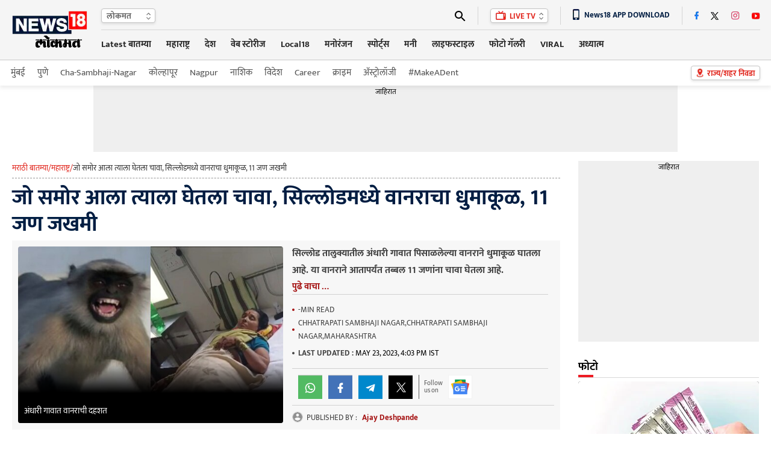

--- FILE ---
content_type: text/html
request_url: https://lokmat.news18.com/maharashtra/chhatrapati-sambhaji-nagar/11-people-were-bitten-by-a-monkey-in-sillod-hospital-treatment-of-the-injured-mhda-890345.html
body_size: 42384
content:
<!doctype html><html lang="mr"><head><meta charset="utf-8"><meta name="viewport" content="width=device-width,minimum-scale=1,initial-scale=1"><link rel="shortcut icon" href="https://images.news18.com/ibnkhabar/uploads/assests/img/favicon.ico"><link rel="preconnect" href="https://images.news18.com"><title>जो समोर आला त्याला घेतला चावा, सिल्लोडमध्ये वानराचा धुमाकूळ, 11 जण जखमी – News18 लोकमत</title><meta name="description" content="सिल्लोड तालुक्यातील अंधारी गावात पिसाळलेल्या वानराने धुमाकूळ घातला आहे. या वानराने आतापर्यंत तब्बल  11 जणांना चावा घेतला आहे."><link rel="canonical" href="https://lokmat.news18.com/maharashtra/chhatrapati-sambhaji-nagar/11-people-were-bitten-by-a-monkey-in-sillod-hospital-treatment-of-the-injured-mhda-890345.html"><meta itemprop="name" content="जो समोर आला त्याला घेतला चावा, सिल्लोडमध्ये वानराचा धुमाकूळ, 11 जण जखमी"><meta itemprop="description" content="सिल्लोड तालुक्यातील अंधारी गावात पिसाळलेल्या वानराने धुमाकूळ घातला आहे. या वानराने आतापर्यंत तब्बल  11 जणांना चावा घेतला आहे."><meta itemprop="datePublished" content="2023-05-23T16:03:01+05:30"><meta itemprop="dateModified" content="2023-05-23T16:03:01+05:30"><meta itemprop="wordCount" content="157"><meta name="robots" content="max-image-preview:large"><meta itemprop="image" content="https://images.news18.com/ibnlokmat/uploads/2023/05/monkay.jpg?im=FitAndFill=(1200,675)"><meta name="keywords" content="Chhatrapati Sambhajinagar,Chhatrapati Sambhajinagar News,Monkey,Sillod,News 18 Lokmat,News 18,Marathi News,छत्रपती संभाजीनगर,छत्रपती संभाजीनगर न्यूज,वानर,सिल्लोड,न्यूज 18 लोकमत,न्यूज 18,मराठी बातम्या"><meta name="news_keywords" content="Chhatrapati Sambhajinagar, Chhatrapati Sambhajinagar News, Monkey, Sillod, News 18 Lokmat, News 18, Marathi News, छत्रपती संभाजीनगर, छत्रपती संभाजीनगर न्यूज, वानर, सिल्लोड, न्यूज 18 लोकमत, न्यूज 18, मराठी बातम्या"><link rel="amphtml" href="https://lokmat.news18.com/amp/maharashtra/chhatrapati-sambhaji-nagar/11-people-were-bitten-by-a-monkey-in-sillod-hospital-treatment-of-the-injured-mhda-890345.html"><link rel="preload" href="https://images.news18.com/dlxczavtqcctuei/news18/static/fonts/mukta-v14-devanagari_latin_latin-ext-regular.woff2" as="font" type="font/woff2" crossorigin><link rel="preload" href="https://images.news18.com/dlxczavtqcctuei/news18/static/fonts/mukta-v14-devanagari_latin_latin-ext-700.woff2" as="font" type="font/woff2" crossorigin><style>@font-face{font-display:swap;font-family:mukta;font-style:normal;font-weight:400;src:url(https://images.news18.com/dlxczavtqcctuei/news18/static/fonts/mukta-v14-devanagari_latin_latin-ext-regular.woff2)format('woff2')}@font-face{font-display:swap;font-family:mukta;font-style:normal;font-weight:700;src:url(https://images.news18.com/dlxczavtqcctuei/news18/static/fonts/mukta-v14-devanagari_latin_latin-ext-700.woff2)format('woff2')}</style><style>*{margin:0;padding:0;list-style:none;outline:none;text-decoration:none;border:none}button{background:0 0}*{box-sizing:border-box}.clearfix{clear:both}.clearfix::after,.clearfix::before{content:"";display:block;clear:both;visibility:hidden;line-height:0;height:0}figure{position:relative}.mdlcontainer{display:flex;justify-content:space-between;width:100%}.nwwrp{max-width:1244px;margin:auto;position:relative}.newheader{height:100px;background:#f5f5f5;border-bottom:1px solid #c9c9c9;width:100%;position:relative;z-index:2}.newheader .nwwrp{display:flex;justify-content:space-between;align-items:center;height:100px}.newlogo{display:flex;flex-shrink:0;width:130px;line-height:0;height:70px;align-items:center}.newlogo img{width:130px;height:68px}.newlogo{perspective:1000px;position:relative}.lgfront,.lgback{position:absolute;backface-visibility:hidden;transform:rotateY(0);top:0;left:0;right:0;bottom:0}.lgfront{transform:rotateY(0);animation:frontmove 3s infinite}.lgback{transform:rotateY(-180deg);animation:backmove 3s infinite;background:#f5f5f5}@keyframes frontmove{0%{transform:rotatey(0)}25%{transform:rotatey(0)}50%{transform:rotatey(180deg)}70%{transform:rotatey(180deg)}100%{transform:rotatey(0)}}@keyframes backmove{0%{transform:rotatey(-180deg)}25%{transform:rotatey(-180deg)}50%{transform:rotatey(0)}75%{transform:rotatey(0)}100%{transform:rotatey(-180deg)}}.newhdrrgt{margin-left:20px;width:100%}.newhdrrgttop{display:flex;justify-content:space-between;border-bottom:1px solid #d5d5d5;padding:8px 0;height:48px;align-items:center;position:relative;z-index:1}.newhdrlng{height:24px;line-height:24px;padding-left:8px;background:#fff;box-shadow:0 2px 4px #0000001a;border:1px solid #c4c4c4;border-radius:4px;position:relative;padding-right:22px;min-width:90px}.newhdrlng span{color:#6a6a6a;font-size:14px;font-weight:700;display:block}.newhdrlnghover{position:absolute;overflow:hidden;background:#fff;top:20px;left:-1px;box-shadow:0 2px 4px #0000001a;border:1px solid #c4c4c4;border-radius:0 0 4px 4px;display:none;right:-1px;border-top:none}.newhdrlnghover a{font-size:13px;margin:5px 0;font-weight:400;padding:0 8px;color:#6a6a6a;display:block}.newhdrlnghover a:hover{background:#a51313;color:#fff}.newhdrlng:hover .newhdrlnghover{display:block}.newiconsprite{background:url(https://images.news18.com/dlxczavtqcctuei/news18/static/images/newiconsprite.png?v=2)no-repeat}.newiconsprite.newarrow{width:8px;height:13px;position:absolute;top:5px;right:7px}.newiconsprite.newsearch{width:18px;height:18px;display:block;background-position:-10px 0}.newiconsprite.newlivetv{width:17px;height:16px;background-position:-29px 0;display:inline-block;position:relative;top:2px;margin-right:3px}.newiconsprite.choosebtn{width:13px;height:18px;background-position:-126px 0;position:absolute;transform:scale(.9);top:2px;left:8px}.newiconsprite.dnldapp{width:11px;height:19px;background-position:-47px 0;display:inline-block;position:relative;vertical-align:sub;margin-right:8px}.newhdrrgttoprgt{display:flex;justify-content:space-between;position:relative}.newhdrrgttoprgt li{height:30px;border-left:1px solid #d5d5d5;padding:0 20px;display:flex;align-items:center;position:relative}.newhdrrgttoprgt li:first-child{padding-left:0;border:none}.newhdrrgttoprgt li:last-child{padding-right:0}.newsearchbx{display:none;position:absolute;top:30px;background:#fff;width:400px;padding:10px 10px 0;right:0;-webkit-box-shadow:0 1px 2px#ccc;-moz-box-shadow:0 1px 2px#ccc;box-shadow:0 1px 2px#ccc;z-index:999}.adclsnewsearchbx{display:block}.newlvtvbox{height:24px;line-height:24px;padding:0 20px 0 8px;background:#fff;box-shadow:0 2px 4px #0000001a;border:1px solid #c4c4c4;border-radius:4px;position:relative;color:#e1261d;font-size:13px;font-weight:700}.newlvtvboxhover{position:absolute;background:#fff;top:20px;left:-1px;box-shadow:0 2px 4px #0000001a;border:1px solid #c4c4c4;border-radius:0 0 4px 4px;display:none;right:-1px;border-top:none}.newlvtvbox a{color:#e1261d;font-size:13px}.newlvtvboxhover a{font-size:13px;margin:5px 0;font-weight:400;padding:0 8px;display:block;color:#6a6a6a}.newlvtvboxhover a:hover{background:#a51313;color:#fff}.newlvtvbox:hover .newlvtvboxhover{display:block}.newappdnwld{font-size:13px;font-weight:700;color:#001d42}.newtopsocial{display:flex;align-items:center}.newtopsocial a{display:block;margin-left:20px}.newtopsocial a:first-child{margin-left:0}.newiconsprite.newfb{width:7px;height:15px;background-position:-59px 0}.newiconsprite.newtwtr{width:14px;height:14px;background-position:-68px 0}.newiconsprite.newwtap{width:14px;height:15px;background-position:-186px 0}.newiconsprite.newinst{width:14px;height:15px;background-position:-83px 0}.newiconsprite.newytb{width:14px;height:12px;background-position:-98px 0}.newiconsprite.newcmps{width:12px;height:12px;background-position:-113px 0}.newiconsprite.newcmps{width:12px;height:12px;background-position:-113px 0}.newiconsprite.newbrknws{width:10px;height:17px;background-position:-175px 0;display:inline-block;position:relative;top:2px;margin-right:8px}.newiconsprite.newicon{width:24px;height:13px;background-position:-140px 0;position:absolute;top:-3px;right:-2px}.newnav{display:flex;justify-content:space-between;align-items:center;height:48px}.newnavitems{display:flex}.newnavitems li{flex-shrink:0;margin-left:25px;position:relative}.newnavitems li:first-child{margin-left:0}.newnavitems li a{height:36px;line-height:36px;display:block;color:#282828;font-size:15px;font-weight:700;border-bottom:3px solid #f5f5f5}.newnavitems li.active a{color:#a51313;border-color:#a51313}.newnavitems li:last-child:hover .newnavnewswrap{right:0;left:auto}.newchoosbtn{height:24px;line-height:24px;padding:0 8px 0 26px;background:#fff;box-shadow:0 2px 4px #0000001a;border:1px solid #c4c4c4;border-radius:4px;position:relative;color:#e1261d;font-size:13px;font-weight:700;flex-shrink:0;position:absolute;top:50%;right:0;margin-top:-12px}.newnavnewswrap{width:320px;position:absolute;left:0;top:35px;z-index:10;overflow:hidden;padding:10px 10px 0;background-color:#fff;box-shadow:0 20px 25px -5px rgb(0 0 0/.4),0 10px 10px -5px rgb(0 0 0/4%);display:none;min-height:235px}.newnavnewswrap.forlrg{width:450px}.newnavnews{}.newnavnews a{display:flex!important;font-size:13px!important;line-height:18px!important;color:#111!important;padding:8px 0;border-top:1px solid #e0e0e0;border-bottom:none!important;font-weight:400!important;height:auto!important}.newnavnews a:first-child{padding-top:0;border-top:none;font-weight:700!important}.newnavnews a img{flex-shrink:0;margin-right:10px;width:80px;height:54px;border-radius:4px}.newnavitems li:hover .newnavnewswrap{display:block}.newsubnav{height:42px;line-height:42px;background:#fff;box-shadow:0 4px 6px #5252521a;position:relative;z-index:1}.newsubnav .nwwrp{display:flex;justify-content:space-between;align-items:center;height:42px}.newsubnav ul{display:flex;align-items:center}.newsubnav ul li{flex-shrink:0;margin-left:20px}.newsubnav ul li:first-child{margin-left:0}.newsubnav ul li a{color:#535353;font-size:15px;display:block}.newsubnav ul li a img{transform:translatey(5px);position:relative;top:2px;height:24px}.newnvdrlitm{position:relative;background:#fff;height:28px!important;line-height:28px!important;padding:0 10px;color:#333!important;width:120px;font-size:13px!important;border:none!important;font-weight:400!important}.newnvdrl:hover .newnvdrlitm{background:red;color:#fff!important}.newnvdrlitm:after{content:"";border-top:14px solid transparent;border-bottom:14px solid transparent;border-right:10px solid #fff;position:absolute;top:0;right:-15px;transition:all .2s ease-in-out}.newnvdrl:hover .newnvdrlitm:after{right:0;transition:all .2s ease-in-out}.newnvdrr{position:absolute;right:10px;width:290px;top:10px;display:none;background:#fff}.bydflt{display:block}.newnvdrl:hover .newnvdrr{display:block}.newadd{background:#efefef;line-height:0;display:table;margin:auto}.newadd span{display:block;font-size:12px;color:#000;text-align:center;height:20px;line-height:20px;width:100%}.newleftwrap{width:calc(100% - 330px);float:left;position:relative;padding:15px 0}.newrightwrap{width:300px;float:right;padding:15px 0}.newglblhdwrap{border-bottom:1px solid #d9d9d9;position:relative;margin-bottom:6px;display:flex;justify-content:space-between;align-items:baseline}.newglblhdwrap:before{content:"";background:#ed1c24;width:25px;height:4px;position:absolute;left:0;bottom:0}.newglblhdwrap .newglblhd,.newglblhdwrap .newglblhd a{font-size:20px;line-height:38px;color:#000;font-weight:700;display:flex;align-items:end}.newglblhdwrap .newglblhd span,.newglblhdwrap .newglblhd a span{color:#ed1c24;margin-right:5px}.newglblhdwrap .newglblhd em,.newglblhdwrap .newglblhd a em{color:#868686;font-weight:400;text-transform:uppercase;font-style:normal;font-size:12px;position:relative;top:2px;margin-left:10px}.newglblhdwrap.newsml .newglblhd,.newglblhdwrap.newsml .newglblhd a{font-size:18px;line-height:34px}.moretrndstroy{color:#e82d2e;font-size:14px;display:block;text-align:center;line-height:18px;font-weight:700}.moretrndstroy:after{content:"";background:url(https://images.news18.com/dlxczavtqcctuei/news18/static/images/newiconsprite.png)-164px 0 no-repeat;width:11px;height:11px;display:inline-block;margin-left:6px;filter:brightness(.6)}.vsp40{height:40px;line-height:0}.vsp20{height:20px;line-height:0}.vsp25{height:25px;line-height:0}.newbuttonlist{display:flex;align-items:center}.newbuttonlist a{color:#2f2f2f;font-size:14px;height:22px;line-height:22px;display:block;text-align:center;padding:0 12px;margin:0 2px}.newbuttonlist a.active{background:#e1271c;box-shadow:0 3px 6px #00000029;border:1px solid #e1261c;border-radius:11px;color:#fff}.newbuttonlist a:last-child{margin-right:0}.chsstctbtn{color:#c6080f;font-weight:700;font-size:16px;height:35px;line-height:36px;padding:0 38px 0 10px;box-sizing:border-box;box-shadow:0 2px #ee1c25;border-left:1px solid #ccc;background:url(https://images.hindi.news18.com/ibnkhabar/uploads/assets/event/common/images/pinicon_1607493634.png)92% no-repeat;position:relative}.chsstctbtn:before,.chsstctbtn:after{position:absolute;content:"";top:0;bottom:0;width:1px;background:#fafafa}.chsstctbtn:before{left:-2px}.chsstctbtn:after{right:-2px}.tpchsstctpopupwrap{position:fixed;top:0;right:0;bottom:0;left:0;background:rgba(0,0,0,.4);transition:.2s ease-in-out;visibility:hidden;opacity:0;z-index:9}.tpchsstctpopupwrap.adclstpchsstctpopupwrap{transition:.2s ease-in-out;visibility:visible;opacity:1}.tpchsstctpopup{position:fixed;top:0;bottom:0;right:-306px;z-index:10;width:306px;overflow:hidden;transition:all .5s ease-in-out}.tpchsstctpopupwrap.adclstpchsstctpopupwrap .tpchsstctpopup{right:0;transition:all .5s ease-in-out}.tpchsstctpopup-in{overflow-y:scroll;overflow-x:hidden;width:295px;height:100%;margin-left:24px;background:#f7f7f7;box-shadow:0 -5px 10px #777}.chsstctbtnclose{background:#ee1c25;width:48px;height:48px;border-radius:100%;position:absolute;top:5px;left:0;z-index:1}.chsstctbtnclose:hover{background:#000}.chsstctbtnclose:before,.chsstctbtnclose:after{content:"";position:absolute;width:3px;height:24px;background:#fff;top:12px;left:22px}.chsstctbtnclose:before{transform:rotate(45deg)}.chsstctbtnclose:after{transform:rotate(-45deg)}.tpchsstctpopuphd{text-align:center;color:#e1261d;font-size:24px;line-height:36px;margin:15px 0}.tpchsstctnames{margin:0 8px}.tpchsstctnames input{color:#606060;font-size:14px;height:44px;border:none;box-sizing:border-box;background:#e3e3e3 url(https://images.hindi.news18.com/ibnkhabar/uploads/assets/event/common/images/srchstcticon_1607493720.png)18px no-repeat;border-radius:16px;outline:none;width:100%;padding:0 10px 0 45px}.tpctlits{}.tpctlits ul{display:flex;padding:10px 0 0 20px;flex-wrap:wrap;box-sizing:border-box}.tpctlits ul li{width:50%;font-size:14px;margin:12px 0;background:url(https://images.hindi.news18.com/ibnkhabar/uploads/assets/event/common/images/ctlisticon_1607493481.png)no-repeat;box-sizing:border-box;padding-left:28px}.tpctlits ul li a{color:#000}.tpchsstcthd{background:#fff;border-bottom:2px solid #e1261d;text-transform:uppercase;font-size:16px;padding:15px 20px 12px;box-shadow:0 3px 6px #00000029;color:#444}.tpstatesnames{padding-top:10px}.tpstatesnames ul{flex-wrap:wrap;box-sizing:border-box}.tpstatesnames ul li{position:relative;padding-left:20px}.tpstatesnames ul li:before{content:"»";position:absolute;top:7px;left:22px;color:#e1261d;font-size:20px}.tpstatesnames ul li:after{content:"";position:absolute;width:6px;height:6px;border-left:2px solid #606060;border-bottom:2px solid #606060;transform:rotate(-45deg);top:14px;right:24px;transition:.2s ease-in-out}.tpstatesnames ul li a{font-size:14px;padding:11px 20px;color:#222;display:block}.tpstatesnames ul li.active{}.tpstatesnames ul li.active:after{transform:rotate(-225deg);top:18px;transition:.2s ease-in-out}.tpstatesnames ul li.active:before{content:"";background:#e3e3e3;width:35px;height:30px;position:absolute;top:4px;right:10px;border-radius:5px 5px 0 0}.tpstatesnames ul li.noArrow:after{display:none}.tpstatesnames-sublist{display:none;background:#e3e3e3;border-radius:0 0 15px 15px;margin:-11px 10px 0;padding:5px 0 12px}.tpstatesnames-sublist a{box-sizing:border-box;width:50%;font-size:13px!important;padding:15px 15px 5px!important}.tpstatesnames ul li.active .tpstatesnames-sublist{display:flex;flex-wrap:wrap}body.adclstpchsstctbody{overflow:hidden}.nwwrpartcle{background:#f5f5f5}.nwwrpartcle .nwwrp{background:#fff;padding:0 20px;box-sizing:content-box}.nwbrdcrmb{display:flex;gap:8px;border-bottom:1px dashed #939393;margin-bottom:10px;color:#e1261d;font-size:13px;padding-bottom:4px;line-height:24px;white-space:nowrap;overflow:hidden}.nwbrdcrmb a{color:#e1261d}.nwbrdcrmb span{color:#333;line-height:24px}.nwarthd{font-size:36px;line-height:44px;color:#001d42;margin-bottom:5px}.nwartbx{display:flex;justify-content:space-between;padding:10px;background:#f7f7f7;align-items:flex-start}.nwartbximg{position:relative;width:440px;min-height:292px;overflow:hidden;flex-shrink:0;border-radius:4px;display:flex;justify-content:center;align-items:center;background:#000}.nwartbximg img{width:440px}.nwartbximg p{position:absolute;bottom:0;padding:70px 10px 10px;color:#fff;font-size:14px;line-height:20px;background:linear-gradient(transparent,#000,#000);left:0;right:0}.nwartbxdtl{width:calc(100% - 455px)}.nwartscnhd{margin-bottom:5px;font-size:16px;line-height:28px;color:#404040;font-weight:700;margin-top:-2px;text-align:left;display:-webkit-box;-webkit-line-clamp:4;-webkit-box-orient:vertical;overflow:hidden}.nwartmr{color:#a51313;font-size:15px;font-weight:700;display:block;text-align:center;margin-top:-5px;cursor:pointer}.nwartbyln{border-bottom:1px solid #d1d1d1;border-top:1px solid #d1d1d1;padding:8px 0;margin-right:10px}.nwartbyln li{font-size:13px!important;margin-right:10px;text-transform:uppercase;color:#454545;margin:6px 0}.nwartbyln li span:before{content:"";background:#454545;width:4px;height:4px;border-radius:100%;position:absolute;top:50%;margin-top:-2px;left:0}.nwartbyln li span{position:relative;padding-left:10px;direction:ltr}.nwartbyln li span a{color:#a51313;font-weight:700}.nwartbyln li:first-child span:before{background:#a51313}.nwartbyln li time{color:#000}.nwartbyln li:first-child{display:flex;flex-wrap:wrap;gap:0 10px}.nwartshr{display:flex;align-items:center;width:100%;text-align:left;padding:10px 0;border-bottom:1px solid #d1d1d1;margin-top:0}.nwartbyln li b{font-weight:700;color:#454545}.nwartshr.forbtmshr{border-top:1px solid #d1d1d1;justify-content:center}.spriteshare{background:url(https://images.news18.com/dlxczavtqcctuei/news18/static/images/newiconsprite.svg)no-repeat;width:40px;height:40px;display:block;background-size:40px}.spriteshare.art-facebook-icon{background-position:0 0}.spriteshare.art-twitter-icon{background-position:0 -50px;filter:grayscale(1)}.spriteshare.art-linkedin-icon{background-position:0 -100px}.spriteshare.art-whatsapp-icon{background-position:0 -150px}.spriteshare.art-telegram-icon{background-position:0 -200px}.spriteshare.art-email-icon{background-position:0 -250px}.follow_us{border-left:#5a5a5a solid 1px;padding-left:8px;display:flex;align-items:center;background-color:#f7f7f7}.fl_txt{font-size:11px;line-height:12px;color:#5a5a5a;width:40px;text-transform:none}.gn_icon{display:inline-flex;width:40px;height:40px;background:#fff url(https://images.hindi.news18.com/ibnkhabar/uploads/assets/event/common/others/sprite_img_1.svg?v1.5)no-repeat bottom;align-items:center;justify-content:center}.nwartathr{padding-top:5px;display:flex;flex-wrap:wrap;gap:4px 15px}.nwartathr li{font-size:13px;color:#949494;font-weight:700;margin-top:5px;display:flex;align-items:center;line-height:16px}.article_title{font-size:15px;line-height:21px;color:#eee;padding:10px 10px 5px;position:absolute;bottom:0;left:0;z-index:1;width:100%;-webkit-box-sizing:border-box;-moz-box-sizing:border-box;box-sizing:border-box;background:rgba(0,0,0,.8)}.authrimg{height:18px;width:18px;border-radius:50%;overflow:hidden;margin-right:6px;border:#d3d3d3 solid 1px;position:relative;top:-1px}.authrimg img{object-fit:cover;height:100%;width:100%}.nwartathrdtl{line-height:20px}.nwartathrdtl a span{font-size:13px;line-height:14px;color:#a51313;font-weight:700}.auth_head_img{display:inline-block;text-transform:uppercase;font-weight:400;color:#454545;margin-right:8px}.nwartcnt{display:flex;justify-content:space-between;padding:20px 0}.nwrltdwrap{width:175px;flex-shrink:0;margin-right:20px}.nwrltd{width:175px;position:sticky;top:0}.nwrltd h4{background:#e1261d;color:#fff;text-align:center;line-height:24px;font-size:16px;border-radius:4px 4px 0 0;padding:5px 0}.nwrltd ul{background:#f0f0f0}.nwrltd ul li{position:relative;padding:10px 12px}.nwrltd ul li:before{content:"";background:#e1261d;position:absolute;left:0;height:12px;width:3px;top:14px}.nwrltd ul li a{color:#061836;text-decoration:underline;font-size:15px;line-height:22px;display:block}.nwcntrgt{width:100%}.nwhlgt{background:#f5f5f5;border:1px solid #e2e2e2;border-radius:4px;padding:15px 10px 5px;margin-bottom:20px}.nwhlgthd{color:#000;font-size:16px;line-height:14px}.nwhlgtlist{position:relative;margin-top:10px}.nwhlgtlist:before{content:"";border-left:1px solid #a5a5a5;position:absolute;left:0;top:10px;bottom:10px}.nwhlgtlist li{position:relative;padding:0 12px}.nwhlgtlist li:before{content:"";background:#fff;position:absolute;left:-4px;height:7px;width:7px;top:7px;border:1px solid #e1261d;border-radius:100%}.nwhlgtlist li a{color:#000;font-size:15px;line-height:26px;display:block}.nwartcntdtl{}.nwartcntdtl p{font-size:20px;line-height:32px;margin-bottom:30px;color:#000}.nwartcntdtl p a,.nwartcntdtl a{color:#e1261d;font-size:20px;line-height:32px}.nwcntrgt p a{color:#e1261d;border-bottom:1px dotted}.nwcntrgt figure img,.nwcntrgt p img{box-shadow:0px 3px 6px#00000029;border:1px solid#cecece;width:540px;margin:0 auto;padding:10px;display:block;height:auto}.nwcntrgt figure{margin-bottom:30px}.nwcntrgt figure figcaption{position:absolute;text-align:center;left:10px;right:10px;bottom:10px;background:-webkit-linear-gradient(transparent,black);background:-moz-linear-gradient(transparent,black);background:-o-linear-gradient(transparent,black);background:linear-gradient(transparent,black);font-size:15px;line-height:21px;color:#fff;padding:20px 10px 10px;max-width:520px;margin:auto}.nwartcntdtl h3,.nwartcntdtl h3 a,.nwartcntdtl h4,.nwartcntdtl h4 a{color:#e1261d;font-size:20px}.nwartcntdtl .newadd{margin:30px auto;max-width:720px;display:block;overflow:hidden}.nwartcntdtl table{width:100%;border:none;border-collapse:collapse;margin-bottom:20px}.nwartcntdtl table tr th,.nwartcntdtl table tr td{padding:10px;border:1px solid #eee;text-align:center;line-height:18px}.nwartcntdtl table tr th{background:#666;color:#fff;font-size:14px;text-transform:uppercase}.nwartcntdtl table tr td{font-size:14px;color:#333}.nwartcntdtl table tr:nth-child(odd){background:#fff}.nwartcntdtl table tr:nth-child(even){background:#f5f5f5}.nwartcntdtl ul li{color:#000;font-weight:700;font-size:18px;line-height:28px;margin:6px 20px;position:relative}.nwartcntdtl ol{counter-reset:list-number}.nwartcntdtl ol li{padding-left:34px;position:relative;margin-bottom:10px}.nwartcntdtl ol li:before{counter-increment:list-number;content:counter(list-number);position:absolute;top:2px;left:0;background:#666;color:#fff;font-weight:700;width:25px;font-size:15px;height:25px;line-height:25px;display:block;border-radius:100%;text-align:center}.nwartcntdtl ul li{list-style:disc}.nwartcntdtl ol li::marker{display:none}.newrltdvds{background:#3e3e3e;height:100px;display:flex;align-items:center;overflow:hidden;border-radius:4px;justify-content:space-between}.newrltdvds-left{background:#e1261d;width:75px;text-transform:uppercase;flex-shrink:0;height:100px;align-items:center;display:flex;justify-content:center;border-radius:4px 0 0 4px;padding-top:6px}.newrltdvds-left>div{line-height:0;text-align:center}.newrltdvds-left>div img{display:block;margin:auto auto 7px;width:17px;height:11px}.newrltdvds-left>div span{font-size:16px;font-weight:700;line-height:24px;color:#fff}.newrltdvds-slide{width:100%;position:relative;height:80px;overflow:hidden}.newrltdvds-slide-in{margin:0 30px}.newrltdvds-slide-in>div{overflow:hidden}.newrltdvds-slide-in ul{display:flex;height:80px}.newrltdvds-slide-in ul li{flex-shrink:0;border-right:1px solid #6c6c6c;padding-right:20px}.newrltdvds-slide-in ul li a{display:flex}.newrltdvds-slide-in ul li a figure{border:1px solid #9b9b9b;border-radius:4px;line-height:0;overflow:hidden;margin-right:15px;width:120px;height:80px;flex-shrink:0;position:relative}.newrltdvds-slide-in ul li a figure:before{content:"";position:absolute;top:50%;left:50%;background:url(https://images.news18.com/dlxczavtqcctuei/news18/static/images/videoicon.svg)no-repeat;width:32px;height:32px;margin:-16px 0 0 -16px;z-index:1}.newrltdvds-slide-in ul li a figure:after{position:absolute;top:0;right:0;bottom:0;left:0;background:#000;border-radius:4px 4px 0 0;opacity:.3;content:""}.newrltdvds-slide-in ul li a figure img{border-radius:4px;width:120px;height:80px}.newrltdvds-slide-in ul li a h2,.newrltdvds-slide-in ul li a h3{color:#fff;font-size:14px;line-height:20px;font-weight:700}.newrltdvdsarrow{}.newrltdvdsarrow button{position:absolute;width:14px;height:80px;left:5px;background:0 0;display:flex;justify-content:center;align-items:center;top:0;cursor:pointer}.newrltdvdsarrow button:last-child{right:5px;left:auto;transform:rotate(180deg)}.newrltdvdsarrow button:after{content:"";width:6px;height:6px;border-left:2px solid #fff;border-top:2px solid #fff;display:block;transform:rotate(-45deg);position:absolute;top:50%;left:5px}.dfltwebststrwrap{height:452px;position:relative;width:100%;background:#000;margin-bottom:30px;overflow:hidden}.dfltwebststrwrap:before{content:"";background:url(https://images.news18.com/dlxczavtqcctuei/news18/static/images/news18_dimage.jpg?im=FitAndFill=%28540,405%29)no-repeat 50%;background-size:cover;filter:blur(3px);position:absolute;top:0;right:0;bottom:0;left:0}.dfltwebststr{position:absolute;top:0;right:0;bottom:0;left:0}.dfltwebststrdtls{width:305px;height:452px;position:relative;margin:auto;display:flex;overflow:hidden;justify-content:center;align-items:center}.dfltwebststrdtls img{height:100%}.dfltwebststrdtlshd{position:absolute;bottom:0;left:0;right:0;padding:150px 15px 15px;text-align:center;color:#fff;font-size:20px;line-height:26px;background:linear-gradient(transparent,#000);font-weight:700}.dfltwebststrdtlshd span,.dfltwebststrdtlshd button{background:#fe001a no-repeat padding-box;border:1px solid #fff;border-radius:14px;padding:0 10px;display:block;height:28px;line-height:30px;font-size:14px;margin:10px auto;color:#fff;cursor:pointer}.dfltwebststrdtlshd em{background:url(https://images.hindi.news18.com/ibnkhabar/uploads/assets/event/common/images/webstrticn_1653380813.png)no-repeat;width:52px;height:52px;display:block;margin:15px auto}.newrgttopstory{background:#f5f5f5;padding:0 10px 10px}.newrgttopstory-list{margin-bottom:10px}.newrgttopstory-list li{border-bottom:1px solid #c4c4c4;padding:10px 0}.newrgttopstory-list li a{display:flex;justify-content:space-between}.newrgttopstory-list li a figure{border-radius:4px;width:100px;height:66px;flex-shrink:0;margin-right:10px;font-size:0;background:#ccc;overflow:hidden}.newrgttopstory-list li a figure img{width:100px}.newrgttopstory-list li a figure img{max-width:100%;transform:scale(1);transition:all .5s ease-in-out}.newrgttopstory-list li a figure:hover img{transform:scale(1.1);transition:all .3s ease-in-out}.newrgttopstory-list li a h3{color:#000;line-height:20px;font-size:14px;width:100%}.newrgttopstory .newpwhitebgbtn{background:#fff}.newrgtphotolist{}.newrgtphotolist li{background:#000;margin-bottom:10px;border-radius:4px;overflow:hidden}.newrgtphotolist li a figure{min-height:200px;border-radius:0;overflow:hidden}.newrgtphotolist li a figure img{width:100%}.newrgtphotolist li a figure img{max-width:100%;transform:scale(1);transition:all .5s ease-in-out}.newrgtphotolist li a figure:hover img{transform:scale(1.1);transition:all .3s ease-in-out}.newrgtphotolist li a figure span{position:absolute;background:#a51313;height:26px;line-height:26px;border:1px solid #fff;border-right:none;border-radius:3px 0 0 3px;bottom:5px;display:block;font-size:16px;color:#fff;right:0;padding:0 6px;font-weight:700}.newrgtphotolist li a figure span img{height:13px;width:14px;display:inline-block;margin-right:5px;position:relative;top:1px}.newrgtphotolist li a figure span b{font-size:10px;font-weight:400}.newrgtphotolist li li a figure img{}.newrgtphotolist li a h3{padding:10px;font-size:14px;line-height:18px;color:#fff}.moretrndstroy-secion{background:#f7f7f7;padding:4px 0 2px}.rgt-trndstory{background:#f5f5f5;border:1px solid #e8e8e8;padding:10px 10px 0}.rgt-trndstory *{font-weight:700}.rgt-trndstoryhd{color:#000;font-size:18px;line-height:22px;margin-bottom:5px}.rgt-trndstoryhd span{color:#000}.rgt-trndstoryhd span b{color:#a51313}.rgt-trndstory-list{height:230px;overflow:auto}.rgt-trndstory-list::-webkit-scrollbar{width:3px;border-radius:2px}.rgt-trndstory-list::scrollbar{width:3px}.rgt-trndstory-list::-webkit-scrollbar-track{background:#bfc0c0}.rgt-trndstory-list::scrollbar-track{background:#bfc0c0}.rgt-trndstory-list::-webkit-scrollbar-thumb{background:#70706f}.rgt-trndstory-list::scrollbar-thumb{background:#70706f}.rgt-trndstory-list ul{counter-reset:section;margin-right:6px}.rgt-trndstory-list ul li{background:#fff;border:1px solid #dbdbdb;border-radius:4px;padding:10px;position:relative;margin-bottom:5px}.rgt-trndstory-list ul li:before{counter-increment:section;content:counter(section)"";width:13px;height:13px;background:#fff;box-shadow:0 0 2px #00000029;position:absolute;border-radius:2px;color:#a51313;font-size:10px;line-height:14px;text-align:center;bottom:5px;left:70px}.rgt-trndstory-list ul li a{display:flex}.rgt-trndstory-list ul li a img{width:69px;height:46px;flex-shrink:0;margin-right:15px;background:#ccc;font-size:0}.rgt-trndstory-list ul li a h2,.rgt-trndstory-list ul li a h3{color:#404040;font-size:14px;line-height:17px;overflow:hidden;text-overflow:ellipsis;display:-webkit-box;-webkit-line-clamp:3;-webkit-box-orient:vertical}.moretrndstroy{color:#a51313;font-size:14px;display:block;text-align:center;line-height:18px;margin:10px 0}.moretrndstroy img{margin-left:2px}.nwtags{color:#404040;font-size:16px;line-height:28px;margin:20px 0;font-weight:700;border-bottom:1px dotted #333;padding-bottom:15px}.nwtags a{color:#0076bf;font-size:16px;line-height:20px;font-weight:400;border-bottom:1px solid #0076bf;display:inline-block;margin:5px 0}.photowithdetail{border-bottom:3px solid#d3d3d3;padding:20px 0}.photowithdetail h2{color:#e1261d;font-size:20px;line-height:28px;margin-bottom:12px}.photowithdetail-photo{background:#f5f5f5;padding:10px}.photowithdetail-photo figure{width:540px;line-height:0;overflow:hidden;-webkit-box-shadow:0px 3px 6px#00000029;-moz-box-shadow:0px 3px 6px#00000029;box-shadow:0px 3px 6px#00000029;border:1px solid#cecece;background:#fff;padding:10px;position:relative;margin:auto auto 12px}.photowithdetail-photo figure img{width:100%;box-shadow:none;margin:0;padding:0;border:none}.photowithdetail-photo p{font-size:18px;line-height:28px;color:#404040}.common-footer{background:#222;overflow:hidden;padding:0;position:relative;z-index:1}.common-footer .bottom_footer .bottom_row .social_icon,.common-footer .mrgl_auto{margin-left:auto}.common-footer .ftr_container{max-width:1244px;margin:auto}.common-footer .ftr_container .ftr_row{display:block;justify-content:space-between;padding:15px 0 0;position:relative;width:20%}.common-footer .ftr_container .ftr_title{font-size:18px;color:#fff;line-height:20px;font-weight:700;display:block;margin:10px 0 20px;position:relative}.common-footer .ftr_container .ftr_title:before{content:"";position:absolute;bottom:-8px;left:0;height:4px;width:25px;background:#e91d1d}.common-footer .ftr_container .side_bar.ftr_grid5{width:45%}.common-footer .ftr_container .link_table{justify-content:flex-start;flex-wrap:wrap;padding-bottom:5px}.common-footer .ftr_container .link_table a{padding-right:10px;color:#ccc;font-size:13px;margin-bottom:2px;text-decoration:none;display:block}.common-footer .ftr_container .link_table a:hover{color:#e91d1d}.common-footer .ftr_container .link_table.w3 a{width:100%;line-height:normal;margin-bottom:2px;float:left;position:relative}.common-footer .ftr_container .ftr_row.categories .side_bar.w7{width:73%;padding-right:70px;position:relative}.common-footer .ftr_container .ftr_row.categories .side_bar.w7:after{content:"";position:absolute;top:-26px;bottom:-5px;width:1px;right:0;background:#0a0a0a}.common-footer .ftr_container .ftr_row.categories .side_bar .link_table{display:flex}.footer_right .live_tv{text-align:center;background:#171717;width:100%;z-index:999;display:flex;align-items:center;justify-content:center;padding:10px 0 20px;margin-top:20px}.footer_right .live_tv span{font-size:32px;line-height:53px;display:block;color:#fff;text-transform:uppercase;font-weight:700}.common-footer .ftr_container .ftr_row.categories .side_bar .link_table a{width:20%;padding-left:10px;position:relative;line-height:normal;min-height:30px}.common-footer .ftr_container .ftr_row.categories .side_bar .link_table a:before{content:"";width:0;height:0;border-top:4px solid transparent;border-bottom:4px solid transparent;border-left:4px solid #ccc;position:absolute;left:0;top:4px}.dropbtnf{z-index:2;border-radius:20px;height:42px;line-height:42px;font-size:22px;text-decoration:none;display:block;text-transform:uppercase;color:#fff;overflow:hidden;position:relative;font-weight:700;width:258px;background-color:#e1271b}.dropbtnf:hover:before{width:100%}.dropdown-content{display:none;position:absolute;border-radius:10px 10px 10px 10px;background:#a10209;box-shadow:0 8px 16px rgba(0,0,0,.2);z-index:1;left:0;right:0;max-height:180px;overflow:auto}.dropdown-content a{text-align:center;padding:5px 10px;font-size:13px;font-weight:700;background:0 0;height:auto;line-height:20px;color:#fff;text-decoration:none;display:block}.dropdown-content a:after{display:none!important}.dropdownwrp{position:relative}.dropdownwrp:hover .dropdown-content{display:block}.common-footer .bottom_footer{background:#0c0c0c;padding:7px 0}.common-footer .bottom_footer .bottom_row{display:flex;justify-content:flex-start;padding:0;align-items:center;margin-bottom:10px}.common-footer .bottom_footer .bottom_row .logo{width:130px;margin-right:40px;height:48px;display:flex;align-items:center}.common-footer .bottom_footer .bottom_row .logo img{width:130px;display:block;height:48px}.common-footer .bottom_footer .bottom_row .link_table.w4{width:43%}.common-footer .bottom_footer .bottom_row .link_table.w4 a{width:25%;float:left;margin:5px 0;color:#fff;line-height:18px}.common-footer .bottom_footer .bottom_row .social_icon a i{width:30px;height:30px;font-style:normal;background:url(https://images.news18.com/static_news18/pix/ibnhome/news18/footer-sprite-new.svg)no-repeat;position:relative;display:block}.common-footer .bottom_footer .bottom_row .social_icon .device a.apple{background-position:8px -33px;margin-right:0}.common-footer .bottom_footer .bottom_row .social_icon a i.facebook{background-position:-11px -35px}.common-footer .bottom_footer .bottom_row .social_icon a i.twitter{background-position:-48px -35px}.common-footer .bottom_footer .bottom_row .social_icon a i.instagram{background-position:-85px -35px}.common-footer .bottom_footer .bottom_row .social_icon a i.insta{background-position:-85px -35px}.common-footer .bottom_footer .bottom_row .social_icon a i.tely{background-position:7px -145px}.common-footer .bottom_footer .bottom_row .social_icon a i.youtube{background-position:-122px -36px;z-index:2}.common-footer .bottom_footer .bottom_row .social_icon a i.jionews{background-position:-232px -36px}.common-footer .bottom_footer .bottom_row .social_icon .device a:last-child,.common-footer .bottom_footer .bottom_row .social_icon a:last-child{margin-right:0!important}.common-footer .bottom_footer .bottom_row .social_icon .device{display:flex;align-items:center;padding-left:15px;margin-left:15px;border-left:1px solid #4d4d4d;flex-wrap:wrap;height:70px}.common-footer .bottom_footer .bottom_row .social_icon .device a{width:30px;height:30px;display:block;margin-right:8px;background-position:10px 2px;position:relative;overflow:hidden;border-radius:50%;margin-bottom:0}.common-footer .bottom_footer .bottom_row .social_icon .device a i.android{background-position:-159px -36px}.common-footer .bottom_footer .bottom_row .social_icon .device a i.apple{background-position:-196px -36px}.common-footer .bottom_footer .bottom_row .social_icon .social_net a{width:30px;height:30px;border-radius:50%;display:flex;justify-content:center;align-items:center;overflow:hidden;position:relative;margin-bottom:0;margin-right:8px}.common-footer .bottom_footer .icon::after,.common-footer .bottom_footer .icon::before{position:absolute;top:0;left:0;height:100%;width:100%;-webkit-transition:.25s;transition:.25s;border-radius:30px}.common-footer .bottom_footer .icon i{position:relative;color:#fff;-webkit-transition:.25s;transition:.25s}.common-footer .bottom_footer .icon:hover i{filter:brightness(1.3)}.common-footer .bottom_footer .icon-and::before,.common-footer .bottom_footer .icon-fill::before{-webkit-transition-duration:.5s;transition-duration:.5s}.common-footer .bottom_footer .icon-fill:hover::before{box-shadow:inset 0 0 0 60px #3a559f}.common-footer .bottom_footer .icon-and:hover::before{box-shadow:inset 0 0 0 60px #a5c736}.common-footer .bottom_footer .icon-enter::before{border-radius:0;margin-left:-100%;box-shadow:inset 0 0 0 60px #1da1f2}.common-footer .bottom_footer .icon-enter:hover::before{margin-left:0}.common-footer .bottom_footer .icon-rotate:before{border-radius:0;margin-top:-100%;box-shadow:inset 0 0 0 60px red}.common-footer .bottom_footer .icon-rotate:hover:before{margin-top:0}.common-footer .bottom_footer .icon-expand::before{background:#c82647;box-shadow:inset 0 0 0 60px #0c0c0c}.common-footer .bottom_footer .icon-expand:hover::before{box-shadow:inset 0 0 0 1px #ab378b}.common-footer .bottom_footer .icon-collapse::before{border-radius:0}.common-footer .bottom_footer .icon-collapse:hover::before{box-shadow:inset 0 30px #2397d1,inset 0 -30px #2397d1}.common-footer .bottom_footer .icon-jio:hover::before{box-shadow:inset 0 0 0 60px #ef3d43}.common-footer .bottom_footer .bottom_row .social_icon .social_net{display:flex;align-items:center;height:70px;flex-wrap:wrap;border-left:1px solid #4d4d4d;padding-left:30px}.footer_pra_wrapper{display:flex;justify-content:space-between;align-items:center}.common-footer .bottom_footer .footer_pra{text-align:left;font-size:13px;line-height:22px;color:#ccc;padding-top:15px;margin:auto 50px auto auto;position:relative}.common-footer .bottom_footer .footer_pra:before{content:"";width:100vw;background:#212121;height:1px;top:-10px;right:0;position:absolute;margin-left:-50vw;left:50%}.bsi_logo,.bsi_logo img{width:151px;height:77px;line-height:0}#state_sourceLabel.covid-radio-label{display:none!important}.ftr_row_section{display:flex;justify-content:space-between}.footer_right{display:flex;background:#1d1d1d;flex-wrap:wrap;width:40%}.common-footer .bottom_footer .bottom_row .social_icon{display:flex;align-items:center;width:440px}.social_icon p{font-size:12px;color:#ccc;padding-right:10px;width:100%;line-height:8px;text-transform:uppercase}.footer-icon-img .link_table a:after{background-image:url(https://images.news18.com/static_news18/pix/ibnhome/news18/footer-sprite-new.svg);content:"";left:0;position:absolute;top:4px;width:10px;height:14px;background-repeat:no-repeat}.footer-icon-img .link_table a{padding-left:25px;position:relative}.common-footer .ftr_container .link_table.trand a{padding-left:25px}.hot_social .link_table a:after{background-position:-30px -11px;background:url(https://images.news18.com/dlxczavtqcctuei/news18/static/images/specialicon.svg)}.popular-row .link_table a:after{background-position:-45px -11px}.trending-row .link_table a:after{background-position:-10px -10px;width:20px;height:15px;background:url(https://images.news18.com/dlxczavtqcctuei/news18/static/images/trendtopicicon.svg)no-repeat;top:8px}.footer_right .live_tv a:after{background-image:url(https://images.news18.com/dlxczavtqcctuei/news18/static/images/footerlvtv.png);background-repeat:no-repeat;position:relative;content:"";width:23px;height:20px;display:inline-block;margin-left:12px;top:2px}.footer_right .ftr_row{width:50%!important;padding-left:15px!important}@media only screen and (max-width:1200px) and (min-width:1050px){.common-footer .ftr_container{max-width:1000px!important}}.secont-lnav ul li:nth-child(9) a{color:#5c5c5c!important}.section-blog-right.resRightSide{padding-top:20px}#liveblog_contener iframe{max-width:inherit}.scrollable-element .obBody{height:115px}.spnsorsInner.last-spnsor{margin-top:14px}.nwabt{background:#f7f7f7;padding:15px;text-align:center;font-size:18px;line-height:30px;color:#000;margin-bottom:20px}.nwabt span{color:#e1261d;font-weight:700}.nwbtmbln{display:flex;align-items:center}.nwbtmbln .nwartbyln{border:none;margin:0;padding:0;width:50%}.nwbtmbln .nwartbyln li:first-child span:before{background:#454545}.nwbtmbln .nwartathr{width:50%;border-left:2px dotted #ccc;padding-left:10px}.nwbtmbln .nwartathr li{margin-top:0}.sumRdMoe{display:block}.nwphtsldgt{background:#fff;box-shadow:0 3px 6px #00000029;border:1px solid #cecece;border-radius:4px;width:560px;margin:auto auto 30px;padding:10px;padding-top:0}.nwplyvd{width:560px;margin:30px auto;position:relative;text-align:center}.nwplyvd iframe{max-width:100%;position:relative;line-height:315px;margin:auto}.nwplyvd:after{content:url(https://images.hindi.news18.com/ibnkhabar/uploads/assets/event/common/images/video_bg.png);position:absolute;left:-34px;right:0;bottom:-30px;z-index:3;width:630px}.pb30{padding-bottom:30px}.arbodyactive{height:auto}.arbodyactive.arbodyhide{height:800px;overflow:hidden;position:relative}.read-more-box{position:absolute;z-index:4;left:0;right:0;bottom:-2px;display:none;text-align:center;padding:75px 12px calc(50px - 35px);background:linear-gradient(to bottom,rgba(255,255,255,5%) 10%,#fff 60%,#fff 100%)}.arbodyhide .read-more-box{display:block}.read-more-box .read-more-btn{background:#f7f7f7;border:1px solid #bebebe;border-radius:24px;color:#5c5c5c;margin-bottom:40px;padding:0 30px 0 25px;height:45px;line-height:45px;font-size:15px;font-weight:700;text-align:center}.read-more-box .read-more-btn:after{content:"";width:6px;height:6px;top:-3px;position:relative;left:10px;display:inline-block;border-top:2px solid #fff;border-left:2px solid #fff;transform:rotate(-135deg)}.read-more-box .read-more-btn{background:#e1261d!important;border:1px solid #fff!important;color:#fff!important;cursor:pointer}.signoutWrap{position:relative;border-radius:5px;padding:0;margin-left:15px;box-shadow:0px 0px 4px#0006;width:145px}.signedUser{display:flex;align-items:center;position:relative;cursor:pointer;background:#fff;padding:4px 10px;padding-right:24px;border-radius:5px;z-index:10}.signedUser svg{margin-right:6px}.signedUser .text{max-width:134px;color:#666;font-size:11px;text-transform:uppercase;white-space:nowrap;-o-text-overflow:ellipsis;text-overflow:ellipsis;overflow:hidden;padding-top:2px;font-weight:700;padding-left:25px;background:url(https://images.news18.com/ibnkhabar/uploads/assets/event/common/others/usrimg_1689770581.svg)0 3px no-repeat}.signedUser .dropIcon{width:7px;height:7px;border-bottom:2px solid#666;border-right:2px solid#666;transform:rotate(45deg);position:absolute;top:7px;right:10px;transition:all.1s ease-in}.signedUser .dropIcon.active{transform:rotate(-134deg);top:11px}.signoutWrap .logout{width:100%;font-size:11px;padding:7px 10px;display:block;position:absolute;top:100%;background:#fff;z-index:9;left:0;margin-top:-10px;border-radius:0 0 7px 7px;box-shadow:0 0 10px#000}.signoutWrap .logout a{padding:9px 0 3px;border-top:1px dotted#cbcbcb;display:block;text-align:left;cursor:pointer}.nwartshr li{color:#6b6b6b;font-size:14px;margin-left:10px;text-transform:uppercase;line-height:0;background-color:#ccc;list-style:none!important;margin:0!important;margin-left:10px!important}.nwartshr li:first-child{margin-left:0}.nwartshr li:first-child:before{background:#e1261d}html[lang=hi] body,html[lang=hi] *{font-family:mukta,sans-serif}html[lang=hi] .newnavitems li{margin-left:30px}html[lang=hi] .newnavitems li a{font-size:18px}html[lang=lk] body,html[lang=lk] *{font-family:mukta,sans-serif}html[lang=lk] .newnavitems li{margin-left:30px}html[lang=lk] .newnavitems li a{font-size:18px}html[lang=as] body,html[lang=as] *{font-family:noto sans bengali,sans-serif}html[lang=bn] body,html[lang=bn] *{font-family:noto sans bengali,sans-serif}html[lang=mr] body,html[lang=mr] *{font-family:mukta,sans-serif}html[lang=te] body,html[lang=te] *{font-family:mallanna,noto sans,sans-serif}html[lang=ta] *{font-family:noto sans tamil,sans-serif}html[lang=ta] .newrltdvds-left{width:120px}html[lang=ta] .newrltdvds-left>div span{font-size:13px;line-height:20px}html[lang=ta] .newrgttopstory-list li a figure{width:80px;height:53px}html[lang=ta] .newrgttopstory-list li a figure img{width:80px;height:53px}html[lang=ta] .tpchsstctpopuphd{font-size:20px}html[lang=ta] .newrgttopstory-list li a h3{line-height:18px;font-size:12px}html[lang=kn] body,html[lang=kn] *{font-family:noto sans kannada,sans-serif}html[lang=kn] .newrltdvds-left{width:110px}html[lang=kn] .newrltdvds-left>div span{font-size:14px;line-height:20px}html[lang=pa] body,html[lang=pa] *{font-family:solaimanlipi,sans-serif}html[lang=gu] *{font-family:noto sans gujarati,sans-serif}.nwartbyln li:lang(gu),.common-footer .bottom_footer .footer_pra:lang(gu){font-size:14px!important}html[lang=ml] *{font-family:noto serif malayalam,sans-serif}html[lang=ml] .tpctlits ul li{width:100%}html[lang=ml] .newrltdvds-left{width:115px}html[lang=ml] .newrltdvds-left>div span{font-size:14px;line-height:20px}html[lang=ml] .newnavitems li a{font-size:14px}html[lang=ml] .social_icon p{font-size:12px}html[lang=ml] .dropbtnf{font-size:16px}html[lang=ml] .footer_right .live_tv span{font-size:30px}html[lang=or] *{font-family:noto serif oriya,sans-serif}.rtpvd{margin:20px auto;width:600px;overflow:hidden;position:relative}.rtpvdh{height:34px;line-height:38px!important;font-weight:700;color:#e1261d!important;font-size:20px;display:block}.rtpvdsld{position:relative}.rtpvdsld .rtpvdsldin{width:600px;margin:auto}.rtpvdsld ul{display:flex}.rtpvdsld ul li{flex-shrink:0;list-style:none;margin:0}.rtpvdsld ul li figure{width:600px;height:338px;position:relative;margin-bottom:1px}.rtpvdsld ul li figure img{width:600px;height:338px}.rtpvdsld ul li figcaption{padding:10px;font-size:16px;font-weight:700;line-height:26px;color:#000;width:0;display:block;background:#ededed;height:60px;overflow:hidden;position:relative;transition:all 1.5s ease-in-out}.rtpvdsld ul li figcaption a{color:#000;font-size:16px;display:-webkit-box;-webkit-line-clamp:2;-webkit-box-orient:vertical;overflow:hidden;width:600px;opacity:0;transition:all 2s ease-in-out}.rtpvdsld ul li figcaption:before{content:"";top:0;left:0;width:5px;height:0;position:absolute;background:#e1261d;opacity:0;transition:all .5s ease-in-out}.rtpvdsld ul li.glide__slide--active figcaption{transition:all 1.5s ease-in-out;width:600px}.rtpvdsld ul li.glide__slide--active figcaption a{opacity:1;transition:all 1s ease-in-out}.rtpvdsld ul li.glide__slide--active figcaption:before{height:100%;opacity:1;transition:all 2s ease-in-out}.rtpvdsld ul li figcaption span{color:#989898;line-height:18px;font-size:10px;display:block;margin-bottom:10px}.rtpvdar{position:absolute;top:-22px;right:0}.rtpvdar button{width:10px;height:10px;position:absolute;top:40%;right:50px;border:none;background:0 0;outline:none;border-left:2px solid #9f9f9f;border-top:2px solid #9f9f9f;transform:rotate(-45deg);cursor:pointer}.rtpvdar button:last-child{left:auto;right:2px;transform:rotate(135deg)}.vdcount{position:absolute;right:20px;top:-30px;color:#989898;font-size:14px;font-weight:400}.vdcount span{color:#e1261d;font-size:16px;font-weight:700}.rtpvdbt{display:flex;gap:2px;margin:0 2px}.rtpvdbt button{border:none;background:0 0;outline:none;width:100%;height:6px;background:#484848}.rtpvdbt button.glide__bullet--active{background:#e1261d}.nwartctwdgt{margin:auto;margin-bottom:30px;width:722px}.nwartctwdgttp{background:#061836;display:flex;justify-content:space-between;border-radius:4px 4px 0 0;align-items:center}.nwartctwdgthd{line-height:0;padding-left:15px}.nwartctwdgthd a{line-height:0}.nwartctwdgthd span{font-weight:400;display:inline-block}.nwartctwdgttprgt{display:flex;padding:4px 0}.nwartslct{width:180px;border-radius:6px;border:1px solid#c3c3c3;margin-right:10px;padding:0 5px;background:#fff;position:relative;font-weight:400}.nwartslct:before,.nwartslct:after{content:"";width:5px;height:5px;border-top:1px solid#444;border-left:1px solid#444;position:absolute;right:10px}.nwartslct:before{transform:rotate(45deg);top:10px}.nwartslct:after{transform:rotate(-135deg);top:15px}.nwartslct span{color:#061836;font-size:14px;line-height:30px;font-weight:700;display:block;width:100%;padding-left:23px;padding-top:2px;cursor:pointer}.nwartslct span:before{content:"";background:url(https://images.hindi.news18.com/ibnkhabar/uploads/assets/event/common/others/sprite_img_fornewarticle_1636363070.svg)no-repeat;position:absolute;left:5px;top:7px;width:18px;height:20px;background-position:-9px -411px}.nwartslct ul{display:none;position:absolute;top:28px;left:-1px;border-radius:0 0 10px 10px;right:-1px;z-index:1;font-size:14px;border:1px solid#ccc;background:#fff;height:240px;overflow:auto;border-top:none;padding-top:5px}.nwartslct.acts ul{display:block}.nwartslct ul li{list-style:none;margin:0}.nwartslct ul li a{font-size:14px;line-height:30px;font-weight:700;color:#061836;padding:0 10px;display:block;width:100%}.nwartslctsld{background:#f2f2f2;border:1px solid #c4c4c4;border-radius:0 0 4px 4px;padding-top:20px}.nwartslctsld-slide{position:relative;overflow:hidden}.nwartslctsld-slide-in{}.nwartslctsld-slide-in>div{overflow:hidden}.nwartslctsld-slide-in ul{display:flex}.nwartslctsld-slide-in ul li{flex-shrink:0;position:relative;padding:0 20px;border-right:1px solid #c4c4c4;list-style:none;margin:0}.nwartslctsld-slide-in ul li a figure{border-radius:4px;position:relative;line-height:0;overflow:hidden;margin-bottom:10px}.nwartslctsld-slide-in ul li a figure img{width:100%;box-shadow:none;border:none;padding:0}.nwartslctsld-slide-in ul li a h5{font-weight:700;color:#000;font-size:16px;line-height:24px}.vdsicns{position:absolute;top:50%;left:50%;background:#333 url(https://images.news18.com/dlxczavtqcctuei/news18/static/images/videoicon.svg)no-repeat;width:32px;height:32px;margin:-16px 0 0 -16px;z-index:1;border-radius:100%;box-shadow:0 0 7px #333}.nwartslctsldarrow{position:relative;margin:12px auto 0;height:18px;width:200px}.nwartslctsldarrow button{position:absolute;width:20px;height:18px;left:0;background:0 0;display:flex;justify-content:center;align-items:center;top:0;z-index:1}.nwartslctsldarrow button:last-child{right:0;left:auto;transform:rotate(180deg)}.nwartslctsldarrow button:before,.nwartslctsldarrow button:after{content:"";position:absolute}.nwartslctsldarrow button:before{background:#707070;height:2px;left:6px;top:9px;width:12px}.nwartslctsldarrow button:after{width:8px;height:8px;border-left:2px solid #707070;border-top:2px solid #707070;display:block;transform:rotate(-45deg);top:5px;left:5px}.nwartslctsldblt{display:flex;gap:10px;justify-content:center;top:-12px;position:relative}.nwartslctsldblt button{width:6px;height:6px;background:#d6d6d6;border-radius:3px;display:block}.nwartslctsldblt button.glide__bullet--active{background:#ed1c24;width:18px;height:6px}#relatedVideo{min-height:100px}.newrltdvds-slide-in,.newrltdvds-slide-in *{direction:ltr}blockquote{background:#f9f9f9;border-left:10px solid#ccc;margin:1.5em 10px;padding:.5em 10px}blockquote:before{color:#ccc;content:open-quote;font-size:4em;line-height:.1em;margin-right:.25em;vertical-align:-.4em}blockquote p{display:inline}</style><script>var PWTID="5143",gptRan,loadGpt,purl,url,profileVersionId,regexp,matches,wtads,node,PWT={},googletag=googletag||{};googletag.cmd=googletag.cmd||[],gptRan=!1,PWT.jsLoaded=function(){loadGpt()},loadGpt=function(){if(!gptRan){gptRan=!0;var t,n,e=document.createElement("script");e.async=!0,n="https:"==document.location.protocol,e.src=(n?"https:":"http:")+"//securepubads.g.doubleclick.net/tag/js/gpt.js",t=document.getElementsByTagName("script")[0],t.parentNode.insertBefore(e,t)}},setTimeout(loadGpt,500),purl=window.location.href,url="https://ads.pubmatic.com/AdServer/js/pwt/113941/"+PWTID,profileVersionId="",purl.indexOf("pwtv=")>0&&(regexp=/pwtv=(.*?)(&|$)/g,matches=regexp.exec(purl),matches.length>=2&&matches[1].length>0&&(profileVersionId="/"+matches[1])),wtads=document.createElement("script"),wtads.async=!0,wtads.type="text/javascript",wtads.src=url+profileVersionId+"/pwt.js",node=document.getElementsByTagName("script")[0],node.parentNode.insertBefore(wtads,node)</script><script>(function(e){typeof define=="function"&&define.amd?define(e):e()})(function(){"use strict";var t,o="ABCDEFGHIJKLMNOPQRSTUVWXYZabcdefghijklmnopqrstuvwxyz0123456789+/=";function n(e){this.message=e}n.prototype=new Error,n.prototype.name="InvalidCharacterError";function i(e){if(s=String(e).replace(/=+$/,""),s.length%4==1)throw new n("'atob' failed: The string to be decoded is not correctly encoded.");for(var t,s,i,a=0,c=0,r="";t=s.charAt(c++);~t&&(i=a%4?i*64+t:t,a++%4)?r+=String.fromCharCode(255&i>>(-2*a&6)):0)t=o.indexOf(t);return r}t=typeof window!="undefined"&&window.atob&&window.atob.bind(window)||i;function a(e){return decodeURIComponent(t(e).replace(/(.)/g,function(e,t){var n=t.charCodeAt(0).toString(16).toUpperCase();return n.length<2&&(n="0"+n),"%"+n}))}function r(e){var n=e.replace(/-/g,"+").replace(/_/g,"/");switch(n.length%4){case 0:break;case 2:n+="==";break;case 3:n+="=";break;default:throw new Error("base64 string is not of the correct length")}try{return a(n)}catch{return t(n)}}function e(e){this.message=e}e.prototype=new Error,e.prototype.name="InvalidTokenError";function s(t,n){if(typeof t!="string")throw new e("Invalid token specified: must be a string");n=n||{};var o,s=n.header===!0?0:1,i=t.split(".")[s];if(typeof i!="string")throw new e("Invalid token specified: missing part #"+(s+1));try{o=r(i)}catch(t){throw new e("Invalid token specified: invalid base64 for part #"+(s+1)+" ("+t.message+")")}try{return JSON.parse(o)}catch(t){throw new e("Invalid token specified: invalid json for part #"+(s+1)+" ("+t.message+")")}}window&&(typeof window.define=="function"&&window.define.amd?window.define("jwt_decode",function(){return s}):window&&(window.jwt_decode=s))});const GOOGLE_ADS_PPID="GOOGLE_ADS_PPID",generatePPID=()=>{const t=getCookie("g_token"),n="normaluser"+Math.floor(Math.random()*Math.pow(10,17))+"nw18ids";if(!t)return n;const e=decryptToken(t);if(!e||!e?.user_id)return n;const{user_id:s}=e,o=createStrHash(s);return o},getPPIDCookie=()=>getCookie(GOOGLE_ADS_PPID);var GOOGLE_PPID="",MD5;function setCookie(e,t,n){var o,s=new Date;s.setTime(s.getTime()+n*60*60*1e3),o="expires="+s.toGMTString(),document.cookie=e+"="+t+";"+o+";domain=.news18.com;path=/"}function getCookie(e){for(var t,s=e+"=",o=document.cookie.split(";"),n=0;n<o.length;n++){for(t=o[n];" "==t.charAt(0);)t=t.substring(1,t.length);if(0==t.indexOf(s))return t.substring(s.length,t.length)}return null}MD5=function(e){var t=M(V(Y(X(e),8*e.length)));return t.toLowerCase()};function M(e){for(var t,s="0123456789ABCDEF",o="",n=0;n<e.length;n++)t=e.charCodeAt(n),o+=s.charAt(t>>>4&15)+s.charAt(15&t);return o}function X(e){for(var n=Array(e.length>>2),t=0;t<n.length;t++)n[t]=0;for(t=0;t<8*e.length;t+=8)n[t>>5]|=(255&e.charCodeAt(t/8))<<t%32;return n}function V(e){for(var n="",t=0;t<32*e.length;t+=8)n+=String.fromCharCode(e[t>>5]>>>t%32&255);return n}function Y(e,t){e[t>>5]|=128<<t%32,e[14+(t+64>>>9<<4)]=t;for(var s=1732584193,n=-271733879,o=-1732584194,i=271733878,a=0;a<e.length;a+=16)var r=s,c=n,l=o,d=i,n=md5_ii(n=md5_ii(n=md5_ii(n=md5_ii(n=md5_hh(n=md5_hh(n=md5_hh(n=md5_hh(n=md5_gg(n=md5_gg(n=md5_gg(n=md5_gg(n=md5_ff(n=md5_ff(n=md5_ff(n=md5_ff(n,o=md5_ff(o,i=md5_ff(i,s=md5_ff(s,n,o,i,e[a+0],7,-680876936),n,o,e[a+1],12,-389564586),s,n,e[a+2],17,606105819),i,s,e[a+3],22,-1044525330),o=md5_ff(o,i=md5_ff(i,s=md5_ff(s,n,o,i,e[a+4],7,-176418897),n,o,e[a+5],12,1200080426),s,n,e[a+6],17,-1473231341),i,s,e[a+7],22,-45705983),o=md5_ff(o,i=md5_ff(i,s=md5_ff(s,n,o,i,e[a+8],7,1770035416),n,o,e[a+9],12,-1958414417),s,n,e[a+10],17,-42063),i,s,e[a+11],22,-1990404162),o=md5_ff(o,i=md5_ff(i,s=md5_ff(s,n,o,i,e[a+12],7,1804603682),n,o,e[a+13],12,-40341101),s,n,e[a+14],17,-1502002290),i,s,e[a+15],22,1236535329),o=md5_gg(o,i=md5_gg(i,s=md5_gg(s,n,o,i,e[a+1],5,-165796510),n,o,e[a+6],9,-1069501632),s,n,e[a+11],14,643717713),i,s,e[a+0],20,-373897302),o=md5_gg(o,i=md5_gg(i,s=md5_gg(s,n,o,i,e[a+5],5,-701558691),n,o,e[a+10],9,38016083),s,n,e[a+15],14,-660478335),i,s,e[a+4],20,-405537848),o=md5_gg(o,i=md5_gg(i,s=md5_gg(s,n,o,i,e[a+9],5,568446438),n,o,e[a+14],9,-1019803690),s,n,e[a+3],14,-187363961),i,s,e[a+8],20,1163531501),o=md5_gg(o,i=md5_gg(i,s=md5_gg(s,n,o,i,e[a+13],5,-1444681467),n,o,e[a+2],9,-51403784),s,n,e[a+7],14,1735328473),i,s,e[a+12],20,-1926607734),o=md5_hh(o,i=md5_hh(i,s=md5_hh(s,n,o,i,e[a+5],4,-378558),n,o,e[a+8],11,-2022574463),s,n,e[a+11],16,1839030562),i,s,e[a+14],23,-35309556),o=md5_hh(o,i=md5_hh(i,s=md5_hh(s,n,o,i,e[a+1],4,-1530992060),n,o,e[a+4],11,1272893353),s,n,e[a+7],16,-155497632),i,s,e[a+10],23,-1094730640),o=md5_hh(o,i=md5_hh(i,s=md5_hh(s,n,o,i,e[a+13],4,681279174),n,o,e[a+0],11,-358537222),s,n,e[a+3],16,-722521979),i,s,e[a+6],23,76029189),o=md5_hh(o,i=md5_hh(i,s=md5_hh(s,n,o,i,e[a+9],4,-640364487),n,o,e[a+12],11,-421815835),s,n,e[a+15],16,530742520),i,s,e[a+2],23,-995338651),o=md5_ii(o,i=md5_ii(i,s=md5_ii(s,n,o,i,e[a+0],6,-198630844),n,o,e[a+7],10,1126891415),s,n,e[a+14],15,-1416354905),i,s,e[a+5],21,-57434055),o=md5_ii(o,i=md5_ii(i,s=md5_ii(s,n,o,i,e[a+12],6,1700485571),n,o,e[a+3],10,-1894986606),s,n,e[a+10],15,-1051523),i,s,e[a+1],21,-2054922799),o=md5_ii(o,i=md5_ii(i,s=md5_ii(s,n,o,i,e[a+8],6,1873313359),n,o,e[a+15],10,-30611744),s,n,e[a+6],15,-1560198380),i,s,e[a+13],21,1309151649),o=md5_ii(o,i=md5_ii(i,s=md5_ii(s,n,o,i,e[a+4],6,-145523070),n,o,e[a+11],10,-1120210379),s,n,e[a+2],15,718787259),i,s,e[a+9],21,-343485551),s=safe_add(s,r),n=safe_add(n,c),o=safe_add(o,l),i=safe_add(i,d);return Array(s,n,o,i)}function md5_cmn(e,t,n,s,o,i){return safe_add(bit_rol(safe_add(safe_add(t,e),safe_add(s,i)),o),n)}function md5_ff(e,t,n,s,o,i,a){return md5_cmn(t&n|~t&s,e,t,o,i,a)}function md5_gg(e,t,n,s,o,i,a){return md5_cmn(t&s|n&~s,e,t,o,i,a)}function md5_hh(e,t,n,s,o,i,a){return md5_cmn(t^n^s,e,t,o,i,a)}function md5_ii(e,t,n,s,o,i,a){return md5_cmn(n^(t|~s),e,t,o,i,a)}function safe_add(e,t){var n=(65535&e)+(65535&t);return(e>>16)+(t>>16)+(n>>16)<<16|65535&n}function bit_rol(e,t){return e<<t|e>>>32-t}const createStrHash=e=>{const t=MD5(e);return t},decryptToken=(e="")=>{const t=jwt_decode(e,"test@#$%$");return t},setPPID=()=>{let e=getPPIDCookie();e||(e=generatePPID(),setCookie(GOOGLE_ADS_PPID,e,24*7)),GOOGLE_PPID=e};setPPID()</script><script>var adSlot1,adSlot2;window.googletag=window.googletag||{cmd:[]},googletag.cmd.push(function(){adSlot1=googletag.defineSlot("/1039154/NW18_MAR_Desktop/NW18_MAR_MAHARASHTRA/NW18_MAR_MAHARASHTRA_AS/NW18_MAR_MH_AS_ROS_ATF_728",[[970,90],[728,90]],"head-banner-ad").addService(googletag.pubads()),adSlot2=googletag.defineSlot("/1039154/NW18_MAR_Desktop/NW18_MAR_MAHARASHTRA/NW18_MAR_MAHARASHTRA_AS/NW18_MAR_MH_AS_ROS_ATF_300",[[300,250],[336,280]],"rhs-atf-banner-ad").addService(googletag.pubads()),googletag.pubads().setTargeting("section_name","maharashtra"),googletag.pubads().setTargeting("article_id","890345"),googletag.pubads().setTargeting("meta_keywords",["Chhatrapati Sambhajinagar","Chhatrapati Sambhajinagar News","Monkey","Sillod","News 18 Lokmat","News 18","Marathi News","छत्रपती संभाजीनगर","छत्रपती संभाजीनगर न्यूज","वानर","सिल्लोड","न्यूज 18 लोकमत","न्यूज 18","मराठी बातम्या"]),googletag.pubads().setTargeting("page_url","https://lokmat.news18.com/maharashtra/chhatrapati-sambhaji-nagar/11-people-were-bitten-by-a-monkey-in-sillod-hospital-treatment-of-the-injured-mhda-890345.html"),googletag.pubads().setTargeting("page_title","जो समोर आला त्याला घेतला चावा, सिल्लोडमध्ये वानराचा धुमाकूळ, 11 जण जखमी"),googletag.pubads().setTargeting("dfp","okay"),googletag.pubads().setTargeting("ff_source",""),googletag.pubads().setTargeting("page_type","text"),googletag.pubads().setTargeting("state","maharashtra"),googletag.pubads().enableLazyLoad({fetchMarginPercent:500,renderMarginPercent:200,mobileScaling:2}),googletag.pubads().setPublisherProvidedId(GOOGLE_PPID),googletag.pubads().enableSingleRequest(),googletag.enableServices()})</script><script type='text/javascript'>(function(){var e=window._sf_async_config=window._sf_async_config||{};e.uid=20831,e.domain="news18marathi.com",e.useCanonical=!0,e.useCanonicalDomain=!0,e.sections="lokmat.news18.com, lokmat.news18.com - news, lokmat.news18.com - maharashtra",e.authors="Ajay Deshpande",e.contentType="article";function t(){var e=document.createElement("script"),t=document.getElementsByTagName("script")[0];e.type="text/javascript",e.async=!0,e.src="//static.chartbeat.com/js/chartbeat.js",t.parentNode.insertBefore(e,t)}window.addEventListener("load",e=>{t()})})()</script><script type='text/javascript'>var _comscore=_comscore||[];_comscore.push({c1:"2",c2:"6683813"}),function(){window.addEventListener("load",e=>{var t=document.createElement("script"),n=document.getElementsByTagName("script")[0];t.async=!0,t.src=(document.location.protocol=="https:"?"https://sb":"http://b")+".scorecardresearch.com/beacon.js",n.parentNode.insertBefore(t,n)})}()</script><meta property="og:title" content="जो समोर आला त्याला घेतला चावा, सिल्लोडमध्ये वानराचा धुमाकूळ, 11 जण जखमी"><meta property="og:description" content="सिल्लोड तालुक्यातील अंधारी गावात पिसाळलेल्या वानराने धुमाकूळ घातला आहे. या वानराने आतापर्यंत तब्बल  11 जणांना चावा घेतला आहे."><meta property="og:type" content="article"><meta property="og:url" content="https://lokmat.news18.com/maharashtra/chhatrapati-sambhaji-nagar/11-people-were-bitten-by-a-monkey-in-sillod-hospital-treatment-of-the-injured-mhda-890345.html"><meta property="fb:pages" content="122176787772"><meta property="fb:app_id" content="964288731082630"><meta property="og:image:alt" content="अंधारी गावात वानराची दहशत"><meta property="og:image" content="https://images.news18.com/ibnlokmat/uploads/2023/05/monkay.jpg?im=FitAndFill=(1200,675)"><meta property="og:image:width" content="1200"><meta property="og:image:height" content="675"><meta property="article:section" content="maharashtra"><meta property="og:category" content="maharashtra"><meta property="article:published_time" content="2023-05-23T16:03:01+05:30"><meta property="article:modified_time" content="2023-05-23T16:03:01+05:30"><meta property="og:locale" content="il_IN"><meta property="og:site_name" content="News18 लोकमत"><meta name="twitter:card" content="summary_large_image"><meta name="twitter:image" content="https://images.news18.com/ibnlokmat/uploads/2023/05/monkay.jpg?im=FitAndFill=(1200,675)"><meta name="twitter:title" content="जो समोर आला त्याला घेतला चावा, सिल्लोडमध्ये वानराचा धुमाकूळ, 11 जण जखमी"><meta name="twitter:description" content="सिल्लोड तालुक्यातील अंधारी गावात पिसाळलेल्या वानराने धुमाकूळ घातला आहे. या वानराने आतापर्यंत तब्बल  11 जणांना चावा घेतला आहे."><meta name="twitter:site" content="@News18Lokmat"><meta name="twitter:url" content="https://lokmat.news18.com/maharashtra/chhatrapati-sambhaji-nagar/11-people-were-bitten-by-a-monkey-in-sillod-hospital-treatment-of-the-injured-mhda-890345.html"><script>(function(e,t,n,s,o,i,a){e.GoogleAnalyticsObject=o,e[o]=e[o]||function(){(e[o].q=e[o].q||[]).push(arguments)},e[o].l=1*new Date,i=t.createElement(n),a=t.getElementsByTagName(n)[0],i.async=1,i.src=s,a.parentNode.insertBefore(i,a)})(window,document,"script","https://www.google-analytics.com/analytics.js","ga"),ga("create","UA-156703-3","auto",{useAmpClientId:!0}),ga("set","dimension1","|||"),ga("set","dimension7","||News18 Lokmat"),ga("set","dimension9","Ajay Deshpande_234"),ga("set","dimension10",""),ga("set","dimension11",890345),ga("set","dimension12","05/23/2023"),ga("set","dimension13","16:03"),ga("set","dimension14","maharashtra"),ga("set","dimension15","article"),ga("set","dimension16",""),ga("set","dimension18","article"),ga("set","dimension19","No video player"),ga("set","dimension20","No video"),ga("set","dimension21",157),ga("set","dimension22","Taboola Yes"),ga("send","pageview")</script><script>window.dataLayer=window.dataLayer||[],window.dataLayer.push({event:"custom_dimensions",section:"maharashtra",sub_section:"",article_id:"890345",author_name:"Ajay Deshpande_234",pub_date:"05/23/2023",pub_time:"16:03:01",type_of_article:"article",tag:"",location:"Chhatrapati Sambhaji Nagar,Chhatrapati Sambhaji Nagar,Maharashtra,",word_count:157,taboola:"Y",author_type:"||News18 Lokmat",article_edited_by:"Ajay Deshpande_234",player_identifier:"No video player",video_identifier:"No video",video_title:"",video_slot:"",video_channel_name:"",video_amp_filter:"NON AMP",video_category:"",by_line:""})</script><script type="application/ld+json">{"@context":"https://schema.org","@type":"BreadcrumbList","itemListElement":[{"@type":"ListItem","position":1,"item":{"@id":"https://lokmat.news18.com/","name":"मराठी बातम्या"}},{"@type":"ListItem","position":2,"item":{"@id":"https://lokmat.news18.com/maharashtra/","name":"महाराष्ट्र"}},{"@type":"ListItem","position":3,"item":{"@id":"https://lokmat.news18.com/maharashtra/chhatrapati-sambhaji-nagar/11-people-were-bitten-by-a-monkey-in-sillod-hospital-treatment-of-the-injured-mhda-890345.html","name":"जो समोर आला त्याला घेतला चावा, सिल्लोडमध्ये वानराचा धुमाकूळ, 11 जण जखमी"}}]}</script><script type="application/ld+json">{"@context":"https://schema.org","@type":"WebPage","name":"जो समोर आला त्याला घेतला चावा, सिल्लोडमध्ये वानराचा धुमाकूळ, 11 जण जखमी","description":"सिल्लोड तालुक्यातील अंधारी गावात पिसाळलेल्या वानराने धुमाकूळ घातला आहे. या वानराने आतापर्यंत तब्बल  11 जणांना चावा घेतला आहे.","keywords":"Chhatrapati Sambhajinagar, Chhatrapati Sambhajinagar News, Monkey, Sillod, News 18 Lokmat, News 18, Marathi News, छत्रपती संभाजीनगर, छत्रपती संभाजीनगर न्यूज, वानर, सिल्लोड, न्यूज 18 लोकमत, न्यूज 18, मराठी बातम्या","url":"https://lokmat.news18.com/maharashtra/chhatrapati-sambhaji-nagar/11-people-were-bitten-by-a-monkey-in-sillod-hospital-treatment-of-the-injured-mhda-890345.html","inLanguage":"mr","speakable":{"@type":"SpeakableSpecification","xPath":["/html/head/title","/html/head/meta[@name='description']/@content"]}}</script><script type="application/ld+json">{"@context":"https://schema.org","@type":"NewsArticle","mainEntityOfPage":{"@type":"WebPage","@id":"https://lokmat.news18.com/maharashtra/chhatrapati-sambhaji-nagar/11-people-were-bitten-by-a-monkey-in-sillod-hospital-treatment-of-the-injured-mhda-890345.html"},"isPartOf":{"@type":"CreativeWork","name":"News18 लोकमत","url":"https://lokmat.news18.com/"},"inLanguage":"mr","headline":"जो समोर आला त्याला घेतला चावा, सिल्लोडमध्ये वानराचा धुमाकूळ, 11 जण जखमी","description":"सिल्लोड तालुक्यातील अंधारी गावात पिसाळलेल्या वानराने धुमाकूळ घातला आहे. या वानराने आतापर्यंत तब्बल  11 जणांना चावा घेतला आहे.","keywords":"Chhatrapati Sambhajinagar, Chhatrapati Sambhajinagar News, Monkey, Sillod, News 18 Lokmat, News 18, Marathi News, छत्रपती संभाजीनगर, छत्रपती संभाजीनगर न्यूज, वानर, सिल्लोड, न्यूज 18 लोकमत, न्यूज 18, मराठी बातम्या","articleSection":"महाराष्ट्र","url":"https://lokmat.news18.com/maharashtra/chhatrapati-sambhaji-nagar/11-people-were-bitten-by-a-monkey-in-sillod-hospital-treatment-of-the-injured-mhda-890345.html","datePublished":"2023-05-23T16:03:01+05:30","dateModified":"2023-05-23T16:03:01+05:30","articleBody":"छत्रपती संभाजीनगर, 23 मे, अविनाश कानडजे : छत्रपती संभाजी नगरच्या सिल्लोड तालुक्यातील अंधारी गावात पिसाळलेल्या वानराने धुमाकूळ घातला आहे. या वानराने आतापर्यंत तब्बल 11 जणांना चावा घेतला आहे. या घटनेत जखमी झालेल्या व्यक्तींपैकी काही जणांना छत्रपती संभाजीनगरमधील घाटी या शासकीय रुग्णालयता तर काही जणांना खासगी रुग्णालयात दाखल करण्यात आलं आहे. या घटनेनं ग्रामस्थांमध्ये भितीचं वातावरण पसरं असून, लोक घराच्या बाहेर निघण्यास घाबरत आहेत. वानराला पकडण्याची मागणी या वानरानं सिल्लोड तालुक्यातील अंधारी गावाच्या परिसरात धुमाकूळ घातला आहे. आतापर्यंत त्याने आकरा जणांना चावा घेतला आहे. जखमींवर छत्रपती संभाजीनगरमधील रुग्णालयात उपचार सुरू आहेत. या वानरानं काही जणांना सोमवारी रात्री आकराच्या सुमारास चावा घेतला आहे, तर काही जणांना आज सकाळी चावा घेतला आहे.\nमुख्यमंत्र्यांच्या ठाण्यात धरण उशाला कोरड घशाला अशी अवस्था! पाणी टंचाईमुळे बेहाल या वानरामुळे गावात दहशत पसरली असून, लोकांमध्ये भीतीचं वातावरण आहे. वनविभागानं या वानराला लवकरात लवकर पकडावं अशी मागणी ग्रामस्थांकडून होत आहे. मात्र अद्याप हे वानर पकडण्यात वनविभागाला यश आलेलं नाहीये. वनविभागाकडून या वानराला पकडण्याचे प्रयत्न सुरू आहेत.\n","image":{"@context":"https://schema.org","@type":"ImageObject","height":675,"width":1200,"url":"https://images.news18.com/ibnlokmat/uploads/2023/05/monkay.jpg?im=FitAndFill=(1200,675)"},"author":[{"@type":"Person","name":"Ajay Deshpande","url":"https://lokmat.news18.com/byline/ajay-deshpande-234.html"}],"publisher":{"@type":"NewsMediaOrganization","name":"News18 लोकमत","url":"https://lokmat.news18.com/","logo":{"@type":"ImageObject","url":"https://images.news18.com/dlxczavtqcctuei/news18/static/images/news18lokmat-600x60.png","width":600,"height":60}},"associatedMedia":{"@type":"ImageObject","url":"https://images.news18.com/ibnlokmat/uploads/2023/05/monkay.jpg?im=FitAndFill=(1200,675)","caption":"अंधारी गावात वानराची दहशत","description":"अंधारी गावात वानराची दहशत","height":675,"width":1200}}</script><script type="application/ld+json">{"@context":"https://schema.org","@type":"NewsMediaOrganization","name":"News18 लोकमत","url":"https://lokmat.news18.com/","sameAs":["https://www.facebook.com/News18Lokmat/","https://twitter.com/News18lokmat","https://www.instagram.com/News18lokmat/","https://www.youtube.com/c/News18LokmatTV"],"logo":{"@type":"ImageObject","url":"https://images.news18.com/dlxczavtqcctuei/news18/static/images/news18lokmat-600x60.png","width":"600","height":"60"},"address":{"@type":"PostalAddress","streetAddress":"Network18 Digital Ltd, Sriram Mills, BDD Chawls,","addressLocality":"Worli Naka, Worli","addressRegion":"Mumbai, Maharashtra","postalCode":"400018"}}</script><script type="application/ld+json">{"@context":"https://schema.org","@type":"SiteNavigationElement","name":["Latest बातम्या","महाराष्ट्र","देश","वेब स्टोरीज","Local18","मनोरंजन","स्पोर्ट्स","मनी","लाइफस्टाइल","फोटो गॅलरी","VIRAL","अध्यात्म"],"url":["https://lokmat.news18.com/news/","https://lokmat.news18.com/maharashtra/","https://lokmat.news18.com/national/","https://lokmat.news18.com/web-stories/","https://lokmat.news18.com/tag/local18/","https://lokmat.news18.com/entertainment/","https://lokmat.news18.com/sport/","https://lokmat.news18.com/money/","https://lokmat.news18.com/lifestyle/","https://lokmat.news18.com/photogallery/","https://lokmat.news18.com/viral/","https://lokmat.news18.com/religion/"]}</script><script>window.addEventListener("load",e=>{(function(e,t,n,s,o){e[s]=e[s]||[],e[s].push({"gtm.start":(new Date).getTime(),event:"gtm.js"});var a=t.getElementsByTagName(n)[0],i=t.createElement(n),r=s!="dataLayer"?"&l="+s:"";i.async=!0,i.src="https://www.googletagmanager.com/gtm.js?id="+o+r,a.parentNode.insertBefore(i,a)})(window,document,"script","dataLayer","GTM-PBM75F9")})</script><script>window.NREUM||(NREUM={}),NREUM.init={distributed_tracing:{enabled:!0},privacy:{cookies_enabled:!0},ajax:{deny_list:["bam.nr-data.net"]}},window.NREUM||(NREUM={}),__nr_require=function(e,t,n){function s(n){if(!t[n]){var o=t[n]={exports:{}};e[n][0].call(o.exports,function(t){var o=e[n][1][t];return s(o||t)},o,o.exports)}return t[n].exports}if("function"==typeof __nr_require)return __nr_require;for(var o=0;o<n.length;o++)s(n[o]);return s}({1:[function(e){function n(e){try{t.console&&console.log(e)}catch{}}var s,o=e("ee"),i=e(32),t={};try{s=localStorage.getItem("__nr_flags").split(","),console&&"function"==typeof console.log&&(t.console=!0,s.indexOf("dev")!==-1&&(t.dev=!0),s.indexOf("nr_dev")!==-1&&(t.nrDev=!0))}catch{}t.nrDev&&o.on("internal-error",function(e){n(e.stack)}),t.dev&&o.on("fn-err",function(e,t,s){n(s.stack)}),t.dev&&(n("NR AGENT IN DEVELOPMENT MODE"),n("flags: "+i(t,function(e){return e}).join(", ")))},{}],2:[function(e){function l(e,s,o,c,l){try{t?t-=1:a(l||new d(e,s,o),!0)}catch(e){try{i("ierr",[e,n.now(),!0])}catch{}}return"function"==typeof r&&r.apply(this,u(arguments))}function d(e,t,n){this.message=e||"Uncaught error with no additional information",this.sourceURL=t,this.line=n}function a(e,t){var s=t?null:n.now();i("err",[e,s])}var t,i=e("handle"),u=e(33),s=e("ee"),n=e("loader"),h=e("gos"),r=window.onerror,o=!1,c="nr@seenError";if(!n.disabled){t=0,n.features.err=!0,e(1),window.onerror=l;try{throw new Error}catch(t){"stack"in t&&(e(14),e(13),"addEventListener"in window&&e(7),n.xhrWrappable&&e(15),o=!0)}s.on("fn-start",function(){o&&(t+=1)}),s.on("fn-err",function(e,t,n){o&&!n[c]&&(h(n,c,function(){return!0}),this.thrown=!0,a(n))}),s.on("fn-end",function(){o&&!this.thrown&&t>0&&(t-=1)}),s.on("internal-error",function(e){i("ierr",[e,n.now(),!0])})}},{}],3:[function(e){var t=e("loader");t.disabled||(t.features.ins=!0)},{}],4:[function(e){function y(){m++,x=b.hash,this[t]=i.now()}function p(){m--,b.hash!==x&&o(0,!0);var e=i.now();this[C]=~~this[C]+e-this[t],this[v]=e}function o(e,t){h.emit("newURL",[""+b,t])}function r(e,t){e.on(t,function(){this[t]=i.now()})}var m,x,n="-start",l="-end",O="-body",t="fn"+n,v="fn"+l,w="cb"+n,j="cb"+l,C="jsTime",a="fetch",d="addEventListener",c=window,b=c.location,i=e("loader");if(c[d]&&i.xhrWrappable&&!i.disabled){var S=e(11),_=e(12),h=e(9),E=e(7),k=e(14),f=e(8),A=e(15),s=e(10),u=e("ee"),M=u.get("tracer"),g=e(23);e(17),i.features.spa=!0,m=0,u.on(t,y),_.on(w,y),s.on(w,y),u.on(v,p),_.on(j,p),s.on(j,p),u.buffer([t,v,"xhr-resolved"]),E.buffer([t]),k.buffer(["setTimeout"+l,"clearTimeout"+n,t]),A.buffer([t,"new-xhr","send-xhr"+n]),f.buffer([a+n,a+"-done",a+O+n,a+O+l]),h.buffer(["newURL"]),S.buffer([t]),_.buffer(["propagate",w,j,"executor-err","resolve"+n]),M.buffer([t,"no-"+t]),s.buffer(["new-jsonp","cb-start","jsonp-error","jsonp-end"]),r(f,a+n),r(f,a+"-done"),r(s,"new-jsonp"),r(s,"jsonp-end"),r(s,"cb-start"),h.on("pushState-end",o),h.on("replaceState-end",o),c[d]("hashchange",o,g(!0)),c[d]("load",o,g(!0)),c[d]("popstate",function(){o(0,m>1)},g(!0))}},{}],5:[function(e){function _(){var e=new PerformanceObserver(function(e){var t=e.getEntries();n(h,[t])});try{e.observe({entryTypes:["resource"]})}catch{}}function a(){if(n(h,[window.performance.getEntriesByType(w)]),window.performance["c"+m])try{window.performance[f](i,a,!1)}catch{}else try{window.performance[f]("webkit"+i,a,!1)}catch{}}function c(){}if(window.performance&&window.performance.timing&&window.performance.getEntriesByType){var l,r=e("ee"),n=e("handle"),y=e(14),v=e(13),O=e(6),o=e(23),m="learResourceTimings",s="addEventListener",f="removeEventListener",i="resourcetimingbufferfull",h="bstResource",w="resource",p="-start",g="-end",u="fn"+p,d="fn"+g,b="bstTimer",j="pushState",t=e("loader");t.disabled||(t.features.stn=!0,e(9),"addEventListener"in window&&e(7),l=NREUM.o.EV,r.on(u,function(e){var n=e[0];n instanceof l&&(this.bstStart=t.now())}),r.on(d,function(e,s){var o=e[0];o instanceof l&&n("bst",[o,s,this.bstStart,t.now()])}),y.on(u,function(e,n,s){this.bstStart=t.now(),this.bstType=s}),y.on(d,function(e,s){n(b,[s,this.bstStart,t.now(),this.bstType])}),v.on(u,function(){this.bstStart=t.now()}),v.on(d,function(e,s){n(b,[s,this.bstStart,t.now(),"requestAnimationFrame"])}),r.on(j+p,function(){this.time=t.now(),this.startPath=location.pathname+location.hash}),r.on(j+g,function(){n("bstHist",[location.pathname+location.hash,this.startPath,this.time])}),O()?(n(h,[window.performance.getEntriesByType("resource")]),_()):s in window.performance&&(window.performance["c"+m]?window.performance[s](i,a,o(!1)):window.performance[s]("webkit"+i,a,o(!1))),document[s]("scroll",c,o(!1)),document[s]("keypress",c,o(!1)),document[s]("click",c,o(!1)))}},{}],6:[function(e,t){t.exports=function(){return"PerformanceObserver"in window&&"function"==typeof window.PerformanceObserver}},{}],7:[function(e,t){function o(e){for(var t=e;t&&!t.hasOwnProperty(s);)t=Object.getPrototypeOf(t);t&&i(t)}function i(e){r.inPlace(e,[s,c],"-",l)}function l(e){return e[1]}var n=e("ee").get("events"),r=e("wrap-function")(n,!0),d=e("gos"),a=XMLHttpRequest,s="addEventListener",c="removeEventListener";t.exports=n,"getPrototypeOf"in Object?(o(document),o(window),o(a.prototype)):a.prototype.hasOwnProperty(s)&&(i(window),i(a.prototype)),n.on(s+"-start",function(e){var n,t=e[1];null!==t&&("function"==typeof t||"object"==typeof t)&&(n=d(t,"nr@wrapped",function(){function n(){if("function"==typeof t.handleEvent)return t.handleEvent.apply(t,arguments)}var e={object:n,function:t}[typeof t];return e?r(e,"fn-",null,e.name||"anonymous"):t}),this.wrapped=e[1]=n)}),n.on(c+"-start",function(e){e[1]=this.wrapped||e[1]})},{}],8:[function(e,t){function a(e,t,s){var o=e[t];"function"==typeof o&&(e[t]=function(){var e,r,a=f(arguments),t={};return n.emit(s+"before-start",[a],t),t[i]&&t[i].dt&&(r=t[i].dt),e=o.apply(this,a),n.emit(s+"start",[a,r],e),e.then(function(t){return n.emit(s+"end",[null,t],e),t},function(t){throw n.emit(s+"end",[t],e),t})})}var n=e("ee").get("fetch"),f=e(33),h=e(32);t.exports=n;var o=window,s="fetch-",c=s+"body-",u=["arrayBuffer","blob","json","text","formData"],l=o.Request,r=o.Response,m=o.fetch,d="prototype",i="nr@context";l&&r&&m&&(h(u,function(e,t){a(l[d],t,c),a(r[d],t,c)}),a(o,"fetch",s),n.on(s+"end",function(e,t){var o,i=this;t?(o=t.headers.get("content-length"),null!==o&&(i.rxSize=o),n.emit(s+"done",[null,t],i)):n.emit(s+"done",[e],i)}))},{}],9:[function(e,t){var n,s,o=e("ee").get("history"),i=e("wrap-function")(o);t.exports=o,n=window.history&&window.history.constructor&&window.history.constructor.prototype,s=window.history,n&&n.pushState&&n.replaceState&&(s=n),i.inPlace(s,["pushState","replaceState"],"-")},{}],10:[function(e,t){function r(e){function a(){n.emit("jsonp-end",[],t),e.removeEventListener("load",a,s(!1)),e.removeEventListener("error",r,s(!1))}function r(){n.emit("jsonp-error",[],t),n.emit("jsonp-end",[],t),e.removeEventListener("load",a,s(!1)),e.removeEventListener("error",r,s(!1))}if(u=e&&"string"==typeof e.nodeName&&"script"===e.nodeName.toLowerCase(),u&&(h="function"==typeof e.addEventListener,h&&(c=l(e.src),c))){var t,c,u,h,i=d(c),m="function"==typeof i.parent[i.key];m&&(t={},o.inPlace(i.parent,[i.key],"cb-",t),e.addEventListener("load",a,s(!1)),e.addEventListener("error",r,s(!1)),n.emit("new-jsonp",[e.src],t))}}function c(){return"addEventListener"in window}function l(e){var t=e.match(u);return t?t[1]:null}function a(e,t){var n=e.match(m),s=n[1],o=n[3];return o?a(o,t[s]):t[s]}function d(e){var t=e.match(h);return t&&t.length>=3?{key:t[2],parent:a(t[1],window)}:{key:e,parent:window}}var s=e(23),n=e("ee").get("jsonp"),o=e("wrap-function")(n);if(t.exports=n,c()){var u=/[?&](?:callback|cb)=([^&#]+)/,h=/(.*)\.([^.]+)/,m=/^(\w+)(\.|$)(.*)$/,i=["appendChild","insertBefore","replaceChild"];Node&&Node.prototype&&Node.prototype.appendChild?o.inPlace(Node.prototype,i,"dom-"):(o.inPlace(HTMLElement.prototype,i,"dom-"),o.inPlace(HTMLHeadElement.prototype,i,"dom-"),o.inPlace(HTMLBodyElement.prototype,i,"dom-")),n.on("dom-start",function(e){r(e[0])})}},{}],11:[function(e,t){var s=e("ee").get("mutation"),o=e("wrap-function")(s),n=NREUM.o.MO;t.exports=s,n&&(window.MutationObserver=function(e){return this instanceof n?new n(o(e,"fn-")):n.apply(this,arguments)},MutationObserver.prototype=n.prototype)},{}],12:[function(e,t){function i(e){var t=s.context(),a=o(e,"executor-",t,null,!1),i=new n(a);return s.context(i).getCtx=function(){return t},i}var a=e("wrap-function"),s=e("ee").get("promise"),c=e("ee").getOrSetContext,o=a(s),r=e(32),n=NREUM.o.PR;t.exports=s,n&&(window.Promise=i,["all","race"].forEach(function(e){var t=n[e];n[e]=function(o){function a(e){return function(){s.emit("propagate",[null,!i],c,!1,!1),i=i||!e}}i=!1,r(o,function(t,n){Promise.resolve(n).then(a("all"===e),a(!1))});var i,c=t.apply(n,arguments),l=n.resolve(c);return l}}),["resolve","reject"].forEach(function(e){var t=n[e];n[e]=function(e){var o=t.apply(n,arguments);return e!==o&&s.emit("propagate",[e,!0],o,!1,!1),o}}),n.prototype.catch=function(e){return this.then(null,e)},n.prototype=Object.create(n.prototype,{constructor:{value:i}}),r(Object.getOwnPropertyNames(n),function(e,t){try{i[t]=n[t]}catch{}}),a.wrapInPlace(n.prototype,"then",function(e){return function(){var n,r=this,t=a.argsToArray.apply(this,arguments),i=c(r);return i.promise=r,t[0]=o(t[0],"cb-",i,null,!1),t[1]=o(t[1],"cb-",i,null,!1),n=e.apply(this,t),i.nextPromise=n,s.emit("propagate",[r,!0],n,!1,!1),n}}),s.on("executor-start",function(e){e[0]=o(e[0],"resolve-",this,null,!1),e[1]=o(e[1],"resolve-",this,null,!1)}),s.on("executor-err",function(e,t,n){e[1](n)}),s.on("cb-end",function(e,t,n){s.emit("propagate",[n,!0],this.nextPromise,!1,!1)}),s.on("propagate",function(e,t){this.getCtx&&!t||(this.getCtx=function(){if(e instanceof Promise)var t=s.context(e);return t&&t.getCtx?t.getCtx():this})}),i.toString=function(){return""+n})},{}],13:[function(e,t){var s=e("ee").get("raf"),o=e("wrap-function")(s),n="equestAnimationFrame";t.exports=s,o.inPlace(window,["r"+n,"mozR"+n,"webkitR"+n,"msR"+n],"raf-"),s.on("raf-start",function(e){e[0]=o(e[0],"fn-")})},{}],14:[function(e,t){function l(e,t,s){e[0]=n(e[0],"fn-",null,s)}function d(e,t,s){this.method=s,this.timerDuration=isNaN(e[1])?0:+e[1],e[0]=n(e[0],"fn-",this,s)}var s=e("ee").get("timer"),n=e("wrap-function")(s),o="setTimeout",i="setInterval",r="clearTimeout",c="-start",a="-";t.exports=s,n.inPlace(window,[o,"setImmediate"],o+a),n.inPlace(window,[i],i+a),n.inPlace(window,[r,"clearImmediate"],r+a),s.on(i+c,l),s.on(o+c,d)},{}],15:[function(e,t){function m(e,t){p.inPlace(t,["onreadystatechange"],"fn-",c)}function O(){var e=this,t=n.context(e);e.readyState>3&&!t.resolved&&(t.resolved=!0,n.emit("xhr-resolved",[],e)),p.inPlace(e,w,"fn-",c)}function _(e){o.push(e),g&&(u?u.then(i):f?f(i):(s=-s,h.data=s))}function i(){for(var e=0;e<o.length;e++)m([],o[e]);o.length&&(o=[])}function c(e,t){return t}function y(e,t){for(var n in e)t[n]=e[n];return t}e(7);var s,a,u,h,v=e("ee"),n=v.get("xhr"),p=e("wrap-function")(n),j=e(23),r=NREUM.o,d=r.XHR,g=r.MO,l=r.PR,f=r.SI,b="readystatechange",w=["onload","onerror","onabort","onloadstart","onloadend","onprogress","ontimeout"],o=[];t.exports=n,a=window.XMLHttpRequest=function(e){var t=new d(e);try{n.emit("new-xhr",[t],t),t.addEventListener(b,O,j(!1))}catch(e){try{n.emit("internal-error",[e])}catch{}}return t},y(d,a),a.prototype=d.prototype,p.inPlace(a.prototype,["open","send"],"-xhr-",c),n.on("send-xhr-start",function(e,t){m(e,t),_(t)}),n.on("open-xhr-start",m),g?(u=l&&l.resolve(),!f&&!l&&(s=1,h=document.createTextNode(s),new g(i).observe(h,{characterData:!0}))):v.on("fn-end",function(e){e[0]&&e[0].type===b||i()})},{}],16:[function(e,t){function i(e){if(!s(e))return null;if(t=window.NREUM,!t.loader_config)return null;var m=(t.loader_config.accountID||"").toString()||null,f=(t.loader_config.agentID||"").toString()||null,v=(t.loader_config.trustKey||"").toString()||null;if(!m||!f)return null;var t,i=o.generateSpanId(),p=o.generateTraceId(),g=Date.now(),l={spanId:i,traceId:p,timestamp:g};return(e.sameOrigin||n(e)&&h())&&(l.traceContextParentHeader=a(i,p),l.traceContextStateHeader=r(i,g,m,f,v)),(e.sameOrigin&&!d()||!e.sameOrigin&&n(e)&&u())&&(l.newrelicHeader=c(i,p,g,m,f,v)),l}function a(e,t){return"00-"+t+"-"+e+"-01"}function r(e,t,n,s,o){var i=0,a="",r=1,c="",l="";return o+"@nr="+i+"-"+r+"-"+n+"-"+s+"-"+e+"-"+a+"-"+c+"-"+l+"-"+t}function c(e,t,n,s,o,i){var a,r="btoa"in window&&"function"==typeof window.btoa;return r?(a={v:[0,1],d:{ty:"Browser",ac:s,ap:o,id:e,tr:t,ti:n}},i&&s!==i&&(a.d.tk=i),btoa(JSON.stringify(a))):null}function s(e){return l()&&n(e)}function n(e){var t,n,o=!1,s={};if("init"in NREUM&&"distributed_tracing"in NREUM.init&&(s=NREUM.init.distributed_tracing),e.sameOrigin)o=!0;else if(s.allowed_origins instanceof Array)for(t=0;t<s.allowed_origins.length;t++)if(n=m(s.allowed_origins[t]),e.hostname===n.hostname&&e.protocol===n.protocol&&e.port===n.port){o=!0;break}return o}function l(){return"init"in NREUM&&"distributed_tracing"in NREUM.init&&!!NREUM.init.distributed_tracing.enabled}function d(){return"init"in NREUM&&"distributed_tracing"in NREUM.init&&!!NREUM.init.distributed_tracing.exclude_newrelic_header}function u(){return"init"in NREUM&&"distributed_tracing"in NREUM.init&&NREUM.init.distributed_tracing.cors_use_newrelic_header!==!1}function h(){return"init"in NREUM&&"distributed_tracing"in NREUM.init&&!!NREUM.init.distributed_tracing.cors_use_tracecontext_headers}var o=e(29),m=e(18);t.exports={generateTracePayload:i,shouldGenerateTrace:s}},{}],17:[function(e){function v(e){var s,t=this.params,o=this.metrics;if(!this.ended){this.ended=!0;for(s=0;s<d;s++)e.removeEventListener(a[s],this.listener,!1);return t.protocol&&"data"===t.protocol?void f("Ajax/DataUrl/Excluded"):void(t.aborted||(o.duration=n.now()-this.startTime,this.loadCaptureCalled||4!==e.readyState?null==t.status&&(t.status=0):m(this,e),o.cbTime=this.cbTime,r("xhr",[t,o,this.startTime,this.endTime,"xhr"],this)))}}function g(e,t){var n=l(t),s=e.params;s.hostname=n.hostname,s.port=n.port,s.protocol=n.protocol,s.host=n.hostname+":"+n.port,s.pathname=n.pathname,e.parsedOrigin=n,e.sameOrigin=n.sameOrigin}function m(e,t){e.params.status=t.status;var n,s=b(t,e.lastSize);(s&&(e.metrics.rxSize=s),e.sameOrigin)&&(n=t.getResponseHeader("X-NewRelic-App-Data"),n&&(e.params.cat=n.split(", ").pop())),e.loadCaptureCalled=!0}if(n=e("loader"),n.xhrWrappable&&!n.disabled){var n,r=e("handle"),l=e(18),c=e(16).generateTracePayload,t=e("ee"),a=["load","error","abort","timeout"],d=a.length,u=e("id"),i=e(24),h=e(22),b=e(19),o=e(23),f=e(25).recordSupportability,p=NREUM.o.REQ,s=window.XMLHttpRequest;n.features.xhr=!0,e(15),e(8),t.on("new-xhr",function(e){var t=this;t.totalCbs=0,t.called=0,t.cbTime=0,t.end=v,t.ended=!1,t.xhrGuids={},t.lastSize=null,t.loadCaptureCalled=!1,t.params=this.params||{},t.metrics=this.metrics||{},e.addEventListener("load",function(){m(t,e)},o(!1)),i&&(i>34||i<10)||e.addEventListener("progress",function(e){t.lastSize=e.loaded},o(!1))}),t.on("open-xhr-start",function(e){this.params={method:e[0]},g(this,e[1]),this.metrics={}}),t.on("open-xhr-end",function(e,t){"loader_config"in NREUM&&"xpid"in NREUM.loader_config&&this.sameOrigin&&t.setRequestHeader("X-NewRelic-ID",NREUM.loader_config.xpid);var s,n=c(this.parsedOrigin);n&&(s=!1,n.newrelicHeader&&(t.setRequestHeader("newrelic",n.newrelicHeader),s=!0),n.traceContextParentHeader&&(t.setRequestHeader("traceparent",n.traceContextParentHeader),n.traceContextStateHeader&&t.setRequestHeader("tracestate",n.traceContextStateHeader),s=!0),s&&(this.dt=n))}),t.on("send-xhr-start",function(e,s){var r,c,l=this.metrics,u=e[0],i=this;l&&u&&(c=h(u),c&&(l.txSize=c)),this.startTime=n.now(),this.listener=function(e){try{"abort"!==e.type||i.loadCaptureCalled||(i.params.aborted=!0),("load"!==e.type||i.called===i.totalCbs&&(i.onloadCalled||"function"!=typeof s.onload))&&i.end(s)}catch(e){try{t.emit("internal-error",[e])}catch{}}};for(r=0;r<d;r++)s.addEventListener(a[r],this.listener,o(!1))}),t.on("xhr-cb-time",function(e,t,n){this.cbTime+=e,t?this.onloadCalled=!0:this.called+=1,this.called!==this.totalCbs||!this.onloadCalled&&"function"==typeof n.onload||this.end(n)}),t.on("xhr-load-added",function(e,t){var n=""+u(e)+!!t;this.xhrGuids&&!this.xhrGuids[n]&&(this.xhrGuids[n]=!0,this.totalCbs+=1)}),t.on("xhr-load-removed",function(e,t){var n=""+u(e)+!!t;this.xhrGuids&&this.xhrGuids[n]&&(delete this.xhrGuids[n],this.totalCbs-=1)}),t.on("xhr-resolved",function(){this.endTime=n.now()}),t.on("addEventListener-end",function(e,n){n instanceof s&&"load"===e[0]&&t.emit("xhr-load-added",[e[1],e[2]],n)}),t.on("removeEventListener-end",function(e,n){n instanceof s&&"load"===e[0]&&t.emit("xhr-load-removed",[e[1],e[2]],n)}),t.on("fn-start",function(e,t,o){t instanceof s&&("onload"===o&&(this.onload=!0),("load"===(e[0]&&e[0].type)||this.onload)&&(this.xhrCbStart=n.now()))}),t.on("fn-end",function(e,s){this.xhrCbStart&&t.emit("xhr-cb-time",[n.now()-this.xhrCbStart,this.onload,s],s)}),t.on("fetch-before-start",function(e){function a(e,t){var n=!1;return t.newrelicHeader&&(e.set("newrelic",t.newrelicHeader),n=!0),t.traceContextParentHeader&&(e.set("traceparent",t.traceContextParentHeader),t.traceContextStateHeader&&e.set("tracestate",t.traceContextStateHeader),n=!0),n}var t,n,s,o,i=e[1]||{};if("string"==typeof e[0]?s=e[0]:e[0]&&e[0].url?s=e[0].url:window.URL&&e[0]&&e[0]instanceof URL&&(s=e[0].href),s&&(this.parsedOrigin=l(s),this.sameOrigin=this.parsedOrigin.sameOrigin),t=c(this.parsedOrigin),t&&(t.newrelicHeader||t.traceContextParentHeader))if("string"==typeof e[0]||window.URL&&e[0]&&e[0]instanceof URL){n={};for(o in i)n[o]=i[o];n.headers=new Headers(i.headers||{}),a(n.headers,t)&&(this.dt=t),e.length>1?e[1]=n:e.push(n)}else e[0]&&e[0].headers&&a(e[0].headers,t)&&(this.dt=t)}),t.on("fetch-start",function(e,t){this.params={},this.metrics={},this.startTime=n.now(),this.dt=t,e.length>=1&&(this.target=e[0]),e.length>=2&&(this.opts=e[1]);var o,i,a=this.opts||{},s=this.target;"string"==typeof s?o=s:"object"==typeof s&&s instanceof p?o=s.url:window.URL&&"object"==typeof s&&s instanceof URL&&(o=s.href),g(this,o),"data"!==this.params.protocol&&(i=(""+(s&&s instanceof p&&s.method||a.method||"GET")).toUpperCase(),this.params.method=i,this.txSize=h(a.body)||0)}),t.on("fetch-done",function(e,t){if(this.endTime=n.now(),this.params||(this.params={}),"data"===this.params.protocol)return void f("Ajax/DataUrl/Excluded");this.params.status=t?t.status:0,"string"==typeof this.rxSize&&this.rxSize.length>0&&(s=+this.rxSize);var s,o={txSize:this.txSize,rxSize:s,duration:n.now()-this.startTime};r("xhr",[this.params,o,this.startTime,this.endTime,"fetch"],this)})}},{}],18:[function(e,t){var n={};t.exports=function(e){if(e in n)return n[e];if(0===(e||"").indexOf("data:"))return{protocol:"data"};var o,a,r,s=document.createElement("a"),i=window.location,t={};return s.href=e,t.port=s.port,o=s.href.split("://"),!t.port&&o[1]&&(t.port=o[1].split("/")[0].split("@").pop().split(":")[1]),t.port&&"0"!==t.port||(t.port="https"===o[0]?"443":"80"),t.hostname=s.hostname||i.hostname,t.pathname=s.pathname,t.protocol=o[0],"/"!==t.pathname.charAt(0)&&(t.pathname="/"+t.pathname),a=!s.protocol||":"===s.protocol||s.protocol===i.protocol,r=s.hostname===document.domain&&s.port===i.port,t.sameOrigin=a&&(!s.hostname||r),"/"===t.pathname&&(n[e]=t),t}},{}],19:[function(e,t){function s(e,t){var s=e.responseType;return"json"===s&&null!==t?t:"arraybuffer"===s||"blob"===s||"json"===s?n(e.response):"text"===s||""===s||void 0===s?n(e.responseText):void 0}var n=e(22);t.exports=s},{}],20:[function(e,t){function d(){}function o(e,t,s,o){return function(){return l.recordSupportability("API/"+t+"/called"),a(e+t,[n.now()].concat(m(arguments)),s?null:this,o),s?void 0:this}}var u,a=e("handle"),c=e(32),m=e(33),r=e("ee").get("tracer"),n=e("loader"),l=e(25),s=NREUM;"undefined"==typeof window.newrelic&&(newrelic=s);var f=["setPageViewName","setCustomAttribute","setErrorHandler","finished","addToTrace","inlineHit","addRelease"],i="api-",h=i+"ixn-";c(f,function(e,t){s[t]=o(i,t,!0,"api")}),s.addPageAction=o(i,"addPageAction",!0),s.setCurrentRouteName=o(i,"routeName",!0),t.exports=newrelic,s.interaction=function(){return(new d).get()},u=d.prototype={createTracer:function(e,t){var s={},i=this,o="function"==typeof t;return a(h+"tracer",[n.now(),e,s],i),function(){if(r.emit((o?"":"no-")+"fn-start",[n.now(),i,o],s),o)try{return t.apply(this,arguments)}catch(e){throw r.emit("fn-err",[arguments,this,e],s),e}finally{r.emit("fn-end",[n.now()],s)}}}},c("actionText,setName,setAttribute,save,ignore,onEnd,getContext,end,get".split(","),function(e,t){u[t]=o(h,t)}),newrelic.noticeError=function(e,t){"string"==typeof e&&(e=new Error(e)),l.recordSupportability("API/noticeError/called"),a("err",[e,n.now(),!1,t])}},{}],21:[function(e,t){function n(e){if(NREUM.init){for(var t=NREUM.init,n=e.split("."),s=0;s<n.length-1;s++)if(t=t[n[s]],"object"!=typeof t)return;return t=t[n[n.length-1]]}}t.exports={getConfiguration:n}},{}],22:[function(e,t){t.exports=function(e){if("string"==typeof e&&e.length)return e.length;if("object"==typeof e){if("undefined"!=typeof ArrayBuffer&&e instanceof ArrayBuffer&&e.byteLength)return e.byteLength;if("undefined"!=typeof Blob&&e instanceof Blob&&e.size)return e.size;if(!("undefined"!=typeof FormData&&e instanceof FormData))try{return JSON.stringify(e).length}catch{return}}}},{}],23:[function(e,t){var n,s=!1;try{n=Object.defineProperty({},"passive",{get:function(){s=!0}}),window.addEventListener("testPassive",null,n),window.removeEventListener("testPassive",null,n)}catch{}t.exports=function(e){return s?{passive:!0,capture:!!e}:!!e}},{}],24:[function(e,t){var n=0,s=navigator.userAgent.match(/Firefox[/\s](\d+\.\d+)/);s&&(n=+s[1]),t.exports=n},{}],25:[function(e,t){function i(e,t){var o=[s,e,{name:e},t];return n("storeMetric",o,null,"api"),o}function a(e,t){var s=[o,e,{name:e},t];return n("storeEventMetrics",s,null,"api"),s}var n=e("handle"),s="sm",o="cm";t.exports={constants:{SUPPORTABILITY_METRIC:s,CUSTOM_METRIC:o},recordSupportability:i,recordCustom:a}},{}],26:[function(e,t){function o(){return a.exists&&performance.now?Math.round(performance.now()):(n=Math.max((new Date).getTime(),n))-s}function i(){return n}var n=(new Date).getTime(),s=n,a=e(34);t.exports=o,t.exports.offset=s,t.exports.getLastTimestamp=i},{}],27:[function(e,t){function n(e){return!(!e||!e.protocol||"file:"===e.protocol)}t.exports=n},{}],28:[function(e){function h(e){var t=e.getEntries();t.forEach(function(e){"first-paint"===e.name?n("timing",["fp",Math.floor(e.startTime)]):"first-contentful-paint"===e.name&&n("timing",["fcp",Math.floor(e.startTime)])})}function f(e){if(t=e.getEntries(),t.length>0){if(o=t[t.length-1],s&&s<o.startTime)return;var t,o,i=[o],r=a({});r&&i.push(r),n("lcp",i)}}function m(e){e.getEntries().forEach(function(e){e.hadRecentInput||n("cls",[e])})}function a(e){var t=navigator.connection||navigator.mozConnection||navigator.webkitConnection;if(t)return t.type&&(e["net-type"]=t.type),t.effectiveType&&(e["net-etype"]=t.effectiveType),t.rtt&&(e["net-rtt"]=t.rtt),t.downlink&&(e["net-dlink"]=t.downlink),e}function u(e){if(e instanceof v&&!o){var s=Math.round(e.timeStamp),i={type:e.type};a(i),s<=t.now()?i.fid=t.now()-s:s>t.offset&&s<=Date.now()?(s-=t.offset,i.fid=t.now()-s):s=t.now(),o=!0,n("timing",["fi",s,i])}}function d(e){"hidden"===e&&(s=t.now(),n("pageHide",[s]))}if(!("init"in NREUM&&"page_view_timing"in NREUM.init&&"enabled"in NREUM.init.page_view_timing&&NREUM.init.page_view_timing.enabled===!1)){var s,o,i,r,c,l,n=e("handle"),t=e("loader"),p=e(31),g=e(23),v=NREUM.o.EV;if("PerformanceObserver"in window&&"function"==typeof window.PerformanceObserver){c=new PerformanceObserver(h);try{c.observe({entryTypes:["paint"]})}catch{}l=new PerformanceObserver(f);try{l.observe({entryTypes:["largest-contentful-paint"]})}catch{}i=new PerformanceObserver(m);try{i.observe({type:"layout-shift",buffered:!0})}catch{}}"addEventListener"in document&&(o=!1,r=["click","keydown","mousedown","pointerdown","touchstart"],r.forEach(function(e){document.addEventListener(e,u,g(!1))})),p(d)}},{}],29:[function(e,t){function s(){function i(){return n?15&n[r++]:16*Math.random()|0}var n=null,r=0,s=window.crypto||window.msCrypto;s&&s.getRandomValues&&(n=s.getRandomValues(new Uint8Array(31)));for(var e,a="xxxxxxxx-xxxx-4xxx-yxxx-xxxxxxxxxxxx",t="",o=0;o<a.length;o++)e=a[o],"x"===e?t+=i().toString(16):"y"===e?(e=3&i()|8,t+=e.toString(16)):t+=e;return t}function o(){return n(16)}function i(){return n(32)}function n(e){function i(){return s?15&s[a++]:16*Math.random()|0}var t,n,s=null,a=0,o=window.crypto||window.msCrypto;o&&o.getRandomValues&&Uint8Array&&(s=o.getRandomValues(new Uint8Array(31)));for(t=[],n=0;n<e;n++)t.push(i().toString(16));return t.join("")}t.exports={generateUuid:s,generateSpanId:o,generateTraceId:i}},{}],30:[function(e,t){function a(e,t){if(!s)return!1;if(e!==s)return!1;if(!t)return!0;if(!o)return!1;for(var a=o.split("."),i=t.split("."),n=0;n<i.length;n++)if(i[n]!==a[n])return!1;return!0}var n,i,s=null,o=null,r=/Version\/(\S+)\s+Safari/;navigator.userAgent&&(n=navigator.userAgent,i=n.match(r),i&&n.indexOf("Chrome")===-1&&n.indexOf("Chromium")===-1&&(s="Safari",o=i[1])),t.exports={agent:s,version:o,match:a}},{}],31:[function(e,t){function i(e){function t(){e(s&&document[s]?document[s]:document[o]?"hidden":"visible")}"addEventListener"in document&&n&&document.addEventListener(n,t,a(!1))}var n,s,o,a=e(23);t.exports=i,"undefined"!=typeof document.hidden?(o="hidden",n="visibilitychange",s="visibilityState"):"undefined"!=typeof document.msHidden?(o="msHidden",n="msvisibilitychange"):"undefined"!=typeof document.webkitHidden&&(o="webkitHidden",n="webkitvisibilitychange",s="webkitVisibilityState")},{}],32:[function(e,t){function n(e,t){var o=[],n="",i=0;for(n in e)s.call(e,n)&&(o[i]=t(n,e[n]),i+=1);return o}var s=Object.prototype.hasOwnProperty;t.exports=n},{}],33:[function(e,t){function n(e,t,n){t||(t=0),"undefined"==typeof n&&(n=e?e.length:0);for(var s=-1,o=n-t||0,i=Array(o<0?0:o);++s<o;)i[s]=e[t+s];return i}t.exports=n},{}],34:[function(e,t){t.exports={exists:"undefined"!=typeof window.performance&&window.performance.timing&&"undefined"!=typeof window.performance.timing.navigationStart}},{}],ee:[function(e,t){function i(){}function a(e){function m(e){return e&&e instanceof i?e:e?c(e,r,o):o()}function f(o,i,a,r,c){if(c!==!1&&(c=!0),!s.aborted||r){e&&c&&e(o,i,a);for(var l,d=m(a),h=t(o),f=h.length,u=0;u<f;u++)h[u].apply(d,i);return l=n[g[o]],l&&l.push([v,o,i,d]),d}}function p(e,n){d[e]=t(e).concat(n)}function b(e,t){var n,s=d[e];if(s)for(n=0;n<s.length;n++)s[n]===t&&s.splice(n,1)}function t(e){return d[e]||[]}function j(e){return l[e]=l[e]||a(f)}function y(e,t){s.aborted||h(e,function(e,s){t=t||"feature",g[s]=t,t in n||(n[t]=[])})}var d={},g={},v={on:p,addEventListener:p,removeEventListener:b,emit:f,get:j,listeners:t,context:m,buffer:y,abort:u,aborted:!1};return v}function d(e){return c(e,r,o)}function o(){return new i}function u(){(n.api||n.feature)&&(s.aborted=!0,n=s.backlog={})}var r="nr@context",c=e("gos"),h=e(32),n={},l={},s=t.exports=a();t.exports.getOrSetContext=d,s.backlog=n},{}],gos:[function(e,t){function n(e,t,n){if(s.call(e,t))return e[t];var o=n();if(Object.defineProperty&&Object.keys)try{return Object.defineProperty(e,t,{value:o,writable:!0,enumerable:!1}),o}catch{}return e[t]=o,o}var s=Object.prototype.hasOwnProperty;t.exports=n},{}],handle:[function(e,t){function s(e,t,s,o){n.buffer([e],o),n.emit(e,t,s)}var n=e("ee").get("handle");t.exports=s,s.ee=n},{}],id:[function(e,t){function n(e){var t=typeof e;return!e||"object"!==t&&"function"!==t?-1:e===window?0:i(e,o,function(){return s++})}var s=1,o="nr@id",i=e("gos");t.exports=n},{}],loader:[function(e,t){function l(){if(!p++){var t,n,e=c.info=NREUM.info,i=s.getElementsByTagName("script")[0];if(setTimeout(h.abort,3e4),!(e&&e.licenseKey&&e.applicationID&&i))return h.abort();v(O,function(t,n){e[t]||(e[t]=n)}),n=o(),a("mark",["onload",n+c.offset],null,"api"),a("timing",["load",n]),t=s.createElement("script"),0===e.agent.indexOf("http://")||0===e.agent.indexOf("https://")?t.src=e.agent:t.src=b+"://"+e.agent,i.parentNode.insertBefore(t,i)}}function C(){"complete"===s.readyState&&g()}function g(){a("mark",["domContent",o()+c.offset],null,"api")}var p,o=e(26),a=e("handle"),v=e(32),h=e("ee"),_=e(30),y=e(27),j=e(21),m=e(23),b=j.getConfiguration("ssl")===!1?"http":"https",n=window,s=n.document,r="addEventListener",f="attachEvent",i=n.XMLHttpRequest,u=i&&i.prototype,d=!y(n.location);NREUM.o={ST:setTimeout,SI:n.setImmediate,CT:clearTimeout,XHR:i,REQ:n.Request,EV:n.Event,PR:n.Promise,MO:n.MutationObserver};var w=""+location,O={beacon:"bam.nr-data.net",errorBeacon:"bam.nr-data.net",agent:"js-agent.newrelic.com/nr-spa-1215.min.js"},x=i&&u&&u[r]&&!/CriOS/.test(navigator.userAgent),c=t.exports={offset:o.getLastTimestamp(),now:o,origin:w,features:{},xhrWrappable:x,userAgent:_,disabled:d};d||(e(20),e(28),s[r]?(s[r]("DOMContentLoaded",g,m(!1)),n[r]("load",l,m(!1))):(s[f]("onreadystatechange",C),n[f]("onload",l)),a("mark",["firstbyte",o.getLastTimestamp()],null,"api"),p=0)},{}],"wrap-function":[function(e,t){function l(e,t){function c(t,s,i,c,d){function u(){var n,a,r,u;try{a=this,n=h(arguments),r="function"==typeof i?i(n,a):i||{}}catch(t){o([t,"",[n,a,c],r],e)}l(s+"start",[n,a,c],r,d);try{return u=t.apply(a,n)}catch(e){throw l(s+"err",[n,a,e],r,d),e}finally{l(s+"end",[n,a,u],r,d)}}return r(t)?t:(s||(s=""),u[n]=t,a(t,u,e),u)}function d(e,t,n,s,o){n||(n="");var i,a,l,d="-"===n.charAt(0);for(a=0;a<t.length;a++)i=t[a],l=e[i],r(l)||(e[i]=c(l,d?i+n:n,s,i,o))}function l(n,i,a,r){if(!s||t){var c=s;s=!0;try{e.emit(n,i,a,t,r)}catch(t){o([t,n,i,a],e)}s=c}}return e||(e=i),c.inPlace=d,c.flag=n,c}function o(e,t){t||(t=i);try{t.emit("internal-error",e)}catch{}}function a(e,t,n){if(Object.defineProperty&&Object.keys)try{var s,i=Object.keys(e);return i.forEach(function(n){Object.defineProperty(t,n,{get:function(){return e[n]},set:function(t){return e[n]=t,t}})}),t}catch(e){o([e],n)}for(s in e)m.call(e,s)&&(t[s]=e[s]);return t}function r(e){return!(e&&e instanceof Function&&e.apply&&!e[n])}function c(e,t){var s=t(e);return s[n]=e,a(e,s,i),s}function d(e,t,n){var s=e[t];e[t]=c(s,n)}function u(){for(var t=arguments.length,n=new Array(t),e=0;e<t;++e)n[e]=arguments[e];return n}var i=e("ee"),h=e(33),n="nr@original",m=Object.prototype.hasOwnProperty,s=!1;t.exports=l,t.exports.wrapFunction=c,t.exports.wrapInPlace=d,t.exports.argsToArray=u},{}]},{},["loader",2,17,5,3,4]),NREUM.loader_config={accountID:"1441911",trustKey:"1441911",agentID:"",licenseKey:"169254e235",applicationID:""},NREUM.info={beacon:"bam.nr-data.net",errorBeacon:"bam.nr-data.net",licenseKey:"169254e235",applicationID:"",sa:1},NREUM.loader_config.agentID="1518433813",NREUM.loader_config.applicationID="1518433813",NREUM.info.applicationID="1518433813"</script></head><body><noscript><iframe src="https://www.googletagmanager.com/ns.html?id=GTM-PBM75F9" height="0" width="0" style="display:none;visibility:hidden"></iframe></noscript><div class="newheader"><div class="nwwrp"><a href="/" class="newlogo"><img src="https://images.news18.com/dlxczavtqcctuei/news18/static/images/news18lokmat-desktop.png" alt="News18 Logo"></a><div class="newhdrrgt"><div class="newhdrrgttop"><div class="newhdrlng"><em class="newiconsprite newarrow"></em>
<span>लोकमत</span><div class="newhdrlnghover"><a href="https://hindi.news18.com/" target="_blank">हिन्दी</a>
<a href="https://www.news18.com/" target="_blank">ENGLISH</a>
<a href="https://bengali.news18.com/" target="_blank">বাংলা</a>
<a href="https://gujarati.news18.com/" target="_blank">ગુજરાતી</a>
<a href="https://assam.news18.com/" target="_blank">অসমীয়া</a>
<a href="https://kannada.news18.com/" target="_blank">ಕನ್ನಡ</a>
<a href="https://tamil.news18.com/" target="_blank">தமிழ்</a>
<a href="https://malayalam.news18.com/" target="_blank">മലയാളം</a>
<a href="https://telugu.news18.com/" target="_blank">తెలుగు</a>
<a href="https://punjab.news18.com/" target="_blank">ਪੰਜਾਬੀ</a>
<a href="https://urdu.news18.com/" target="_blank">اردو</a>
<a href="https://odia.news18.com/" target="_blank">ଓଡ଼ିଆ</a></div></div><ul class="newhdrrgttoprgt" id="ssl_login"><li><button aria-label="Search" class="newiconsprite newsearch" id="nwsrchclick" title="Search"></button><div class="newsearchbx"><div class="gcse-search"></div></div></li><li><div class="newlvtvbox"><em class="newiconsprite newlivetv"></em>
<em class="newiconsprite newarrow"></em>
LIVE TV<div class="newlvtvboxhover"><a href="/live-tv/">थेट टीव्ही</a>
<a href="https://hindi.news18.com/livetv/" target="_blank">NEWS18 इंडिया LIVE TV</a></div></div></li><li><a href="/app-download/" class="newappdnwld"><em class="newiconsprite dnldapp"></em>News18 APP DOWNLOAD</a></li><li><div class="newtopsocial"><a href="https://www.facebook.com/News18Lokmat/" class="nhfb-icon hsocial-sprite facebook newiconsprite newfb" target="_blank"></a><a href="https://twitter.com/News18lokmat" class="nhtw-icon hsocial-sprite twitter newiconsprite newtwtr" target="_blank"></a><a href="https://www.instagram.com/News18lokmat/" class="nhig-icon hsocial-sprite instagram newiconsprite newinst" target="_blank"></a><a href="https://www.youtube.com/c/News18LokmatTV" class="nhutb-icon hsocial-sprite youtube newiconsprite newytb" target="_blank"></a></div></li></ul></div><div class="newnav"><ul class="newnavitems"><li><a href="/news/">Latest बातम्या</a></li><li><a href="/maharashtra/">महाराष्ट्र</a></li><li><a href="/national/">देश</a></li><li><a href="/web-stories/">वेब स्टोरीज</a></li><li><a href="/tag/local18/">Local18</a></li><li><a href="/entertainment/">मनोरंजन</a></li><li><a href="/sport/">स्पोर्ट्स</a></li><li><a href="/money/">मनी</a></li><li><a href="/lifestyle/">लाइफस्टाइल</a></li><li><a href="/photogallery/">फोटो गॅलरी</a></li><li><a href="/viral/">VIRAL</a></li><li><a href="/religion/">अध्यात्म</a></li></ul></div></div></div></div><div class="newsubnav"><div class="nwwrp"><ul><li><a href="/mumbai" target="_blank">मुंबई</a></li><li><a href="/pune" target="_blank">पुणे</a></li><li><a href="/maharashtra/chhatrapati-sambhaji-nagar/" target="_blank">Cha-Sambhaji-Nagar</a></li><li><a href="/maharashtra/kolhapur/" target="_blank">कोल्हापूर</a></li><li><a href="/maharashtra/nagpur/" target="_blank">Nagpur</a></li><li><a href="/maharashtra/nashik/" target="_blank">नाशिक</a></li><li><a href="/career/" target="_blank">विदेश</a></li><li><a href="/videsh/" target="_blank">Career</a></li><li><a href="/crime/" target="_blank">क्राइम</a></li><li><a href="/astrology/" target="_blank">अ‍ॅस्ट्रोलॉजी</a></li><li><a href="https://www.news18.com/makeadent/?utm_source=news18-lok" target="_blank">#MakeADent</a></li></ul><button aria-label="newchoosbtn" class="newchoosbtn">
<em class="newiconsprite choosebtn"></em>राज्य/शहर निवडा</button></div></div><div class="newadd newtopadd newcontainer clearfix"><span>जाहिरात</span><div id="head-banner-ad" style="width:970px;height:90px;text-align:center"></div></div><div class="tpchsstctpopupwrap"><div class="tpchsstctpopup"><button aria-label="Choose your city" class="chsstctbtnclose"></button><div class="tpchsstctpopup-in"><h2 class="tpchsstctpopuphd">तुमचे शहर निवडा</h2><div class="tpchsstctnames"><input type="text" placeholder="तुमचे शहर निवडा" id="shaharChuneFilter"></div><div class="tpctlits"><ul id="shaharChuneCityUL"><li data-parent="false"><a href="/maharashtra/ahmednagar/">अहमदनगर</a></li><li data-parent="false"><a href="/maharashtra/akola/">अकोला</a></li><li data-parent="false"><a href="/maharashtra/amravati/">अमरावती</a></li><li data-parent="false"><a href="/maharashtra/beed/">बीड</a></li><li data-parent="false"><a href="/maharashtra/chhatrapati-sambhaji-nagar/">छ. संभाजीनगर</a></li><li data-parent="false"><a href="/maharashtra/gadchiroli/">गडचिरोली</a></li><li style="display:none" data-parent="true"><a href="/goa/">गोवा</a></li><li data-parent="false"><a href="/maharashtra/gondia/">गोंदिया</a></li><li data-parent="false"><a href="/maharashtra/hingoli/">हिंगोली</a></li><li data-parent="false"><a href="/maharashtra/jalgaon/">जळगाव</a></li><li data-parent="false"><a href="/maharashtra/jalna/">जालना</a></li><li data-parent="false"><a href="/maharashtra/kolhapur/">कोल्हापूर</a></li><li data-parent="false"><a href="/maharashtra/latur/">लातूर</a></li><li style="display:none" data-parent="true"><a href="/mumbai/">मुंबई</a></li><li data-parent="false"><a href="/maharashtra/nagpur/">नागपूर</a></li><li data-parent="false"><a href="/maharashtra/nashik/">नाशिक</a></li><li data-parent="false"><a href="/maharashtra/parbhani/">परभणी</a></li><li style="display:none" data-parent="true"><a href="/pune/">पुणे</a></li><li data-parent="false"><a href="/maharashtra/ratnagiri/">रत्नागिरी</a></li><li data-parent="false"><a href="/maharashtra/sangli/">सांगली</a></li><li data-parent="false"><a href="/maharashtra/solapur/">सोलापूर</a></li><li data-parent="false"><a href="/maharashtra/thane/">ठाणे</a></li><li data-parent="false"><a href="/maharashtra/wardha/"> वर्धा</a></li><li style="display:none" data-parent="false"><a href="/maharashtra/yavatmal/">यवतमाळ</a></li></ul></div><h3 class="tpchsstcthd">राज्य</h3><div class="tpstatesnames"><ul><li class="noArrow"><a href="/goa/">गोवा</a></li><li class="noArrow"><a href="/mumbai/">मुंबई</a></li><li class="noArrow"><a href="/pune/">पुणे</a></li></ul></div></div></div></div><div class="nwwrpartcle"><div class="nwwrp"><div class="mdlcontainer"><div class="newleftwrap"><div class="nwbrdcrmb"><a href="/" title="मराठी बातम्या">मराठी बातम्या</a> /
<a href="/maharashtra/" title="महाराष्ट्र">महाराष्ट्र</a> /
<span>जो समोर आला त्याला घेतला चावा, सिल्लोडमध्ये वानराचा धुमाकूळ, 11 जण जखमी</span></div><h1 class="nwarthd">जो समोर आला त्याला घेतला चावा, सिल्लोडमध्ये वानराचा धुमाकूळ, 11 जण जखमी</h1><div class="nwartbx"><div class="nwartbximg" id="nwartbximg"><img src="https://images.news18.com/ibnlokmat/uploads/2023/05/monkay.jpg?im=FitAndFill=(540,360)" alt="अंधारी गावात वानराची दहशत"><p class="artimgp">अंधारी गावात वानराची दहशत</p></div><div class="nwartbxdtl"><h2 class="nwartscnhd">सिल्लोड तालुक्यातील अंधारी गावात पिसाळलेल्या वानराने धुमाकूळ घातला आहे. या वानराने आतापर्यंत तब्बल 11 जणांना चावा घेतला आहे.</h2><button id="summaryReadMore" class="nwartmr" aria-label="पुढे वाचा">पुढे वाचा
…</button><ul class="nwartbyln"><li><span>-MIN READ</span>
<span>Chhatrapati Sambhaji Nagar,Chhatrapati Sambhaji Nagar,Maharashtra</span></li><li><span><b>Last Updated : </b><time>May 23, 2023, 4:03 pm IST</time></span></li></ul><ul class="nwartshr"><li><a class="for-whatsapp" href="https://api.whatsapp.com/send?text=%e0%a4%9c%e0%a5%8b%20%e0%a4%b8%e0%a4%ae%e0%a5%8b%e0%a4%b0%20%e0%a4%86%e0%a4%b2%e0%a4%be%20%e0%a4%a4%e0%a5%8d%e0%a4%af%e0%a4%be%e0%a4%b2%e0%a4%be%20%e0%a4%98%e0%a5%87%e0%a4%a4%e0%a4%b2%e0%a4%be%20%e0%a4%9a%e0%a4%be%e0%a4%b5%e0%a4%be%2c%20%e0%a4%b8%e0%a4%bf%e0%a4%b2%e0%a5%8d%e0%a4%b2%e0%a5%8b%e0%a4%a1%e0%a4%ae%e0%a4%a7%e0%a5%8d%e0%a4%af%e0%a5%87%20%e0%a4%b5%e0%a4%be%e0%a4%a8%e0%a4%b0%e0%a4%be%e0%a4%9a%e0%a4%be%20%e0%a4%a7%e0%a5%81%e0%a4%ae%e0%a4%be%e0%a4%95%e0%a5%82%e0%a4%b3%2c%2011%20%e0%a4%9c%e0%a4%a3%20%e0%a4%9c%e0%a4%96%e0%a4%ae%e0%a5%80 - https%3a%2f%2flokmat.news18.com%2fmaharashtra%2fchhatrapati-sambhaji-nagar%2f11-people-were-bitten-by-a-monkey-in-sillod-hospital-treatment-of-the-injured-mhda-890345.html" target="_blank" title="NW18 Whatsapp Share"><span class="spriteshare art-whatsapp-icon"></span></a></li><li><a href="https://www.facebook.com/sharer.php?u=https%3a%2f%2flokmat.news18.com%2fmaharashtra%2fchhatrapati-sambhaji-nagar%2f11-people-were-bitten-by-a-monkey-in-sillod-hospital-treatment-of-the-injured-mhda-890345.html&amp;t=%e0%a4%9c%e0%a5%8b%20%e0%a4%b8%e0%a4%ae%e0%a5%8b%e0%a4%b0%20%e0%a4%86%e0%a4%b2%e0%a4%be%20%e0%a4%a4%e0%a5%8d%e0%a4%af%e0%a4%be%e0%a4%b2%e0%a4%be%20%e0%a4%98%e0%a5%87%e0%a4%a4%e0%a4%b2%e0%a4%be%20%e0%a4%9a%e0%a4%be%e0%a4%b5%e0%a4%be%2c%20%e0%a4%b8%e0%a4%bf%e0%a4%b2%e0%a5%8d%e0%a4%b2%e0%a5%8b%e0%a4%a1%e0%a4%ae%e0%a4%a7%e0%a5%8d%e0%a4%af%e0%a5%87%20%e0%a4%b5%e0%a4%be%e0%a4%a8%e0%a4%b0%e0%a4%be%e0%a4%9a%e0%a4%be%20%e0%a4%a7%e0%a5%81%e0%a4%ae%e0%a4%be%e0%a4%95%e0%a5%82%e0%a4%b3%2c%2011%20%e0%a4%9c%e0%a4%a3%20%e0%a4%9c%e0%a4%96%e0%a4%ae%e0%a5%80" target="_blank"><span class="spriteshare art-facebook-icon" title="NW18 Facebook Share"></span></a></li><li><a href="https://telegram.me/share/url?url=?mini=true&amp;url=https%3a%2f%2flokmat.news18.com%2fmaharashtra%2fchhatrapati-sambhaji-nagar%2f11-people-were-bitten-by-a-monkey-in-sillod-hospital-treatment-of-the-injured-mhda-890345.html&amp;t=%e0%a4%9c%e0%a5%8b%20%e0%a4%b8%e0%a4%ae%e0%a5%8b%e0%a4%b0%20%e0%a4%86%e0%a4%b2%e0%a4%be%20%e0%a4%a4%e0%a5%8d%e0%a4%af%e0%a4%be%e0%a4%b2%e0%a4%be%20%e0%a4%98%e0%a5%87%e0%a4%a4%e0%a4%b2%e0%a4%be%20%e0%a4%9a%e0%a4%be%e0%a4%b5%e0%a4%be%2c%20%e0%a4%b8%e0%a4%bf%e0%a4%b2%e0%a5%8d%e0%a4%b2%e0%a5%8b%e0%a4%a1%e0%a4%ae%e0%a4%a7%e0%a5%8d%e0%a4%af%e0%a5%87%20%e0%a4%b5%e0%a4%be%e0%a4%a8%e0%a4%b0%e0%a4%be%e0%a4%9a%e0%a4%be%20%e0%a4%a7%e0%a5%81%e0%a4%ae%e0%a4%be%e0%a4%95%e0%a5%82%e0%a4%b3%2c%2011%20%e0%a4%9c%e0%a4%a3%20%e0%a4%9c%e0%a4%96%e0%a4%ae%e0%a5%80" target="_blank" title="NW18 Telegram Share"><span class="spriteshare art-telegram-icon"></span></a></li><li><a href="https://twitter.com/share?url=https%3a%2f%2flokmat.news18.com%2fmaharashtra%2fchhatrapati-sambhaji-nagar%2f11-people-were-bitten-by-a-monkey-in-sillod-hospital-treatment-of-the-injured-mhda-890345.html&amp;text=%e0%a4%9c%e0%a5%8b%20%e0%a4%b8%e0%a4%ae%e0%a5%8b%e0%a4%b0%20%e0%a4%86%e0%a4%b2%e0%a4%be%20%e0%a4%a4%e0%a5%8d%e0%a4%af%e0%a4%be%e0%a4%b2%e0%a4%be%20%e0%a4%98%e0%a5%87%e0%a4%a4%e0%a4%b2%e0%a4%be%20%e0%a4%9a%e0%a4%be%e0%a4%b5%e0%a4%be%2c%20%e0%a4%b8%e0%a4%bf%e0%a4%b2%e0%a5%8d%e0%a4%b2%e0%a5%8b%e0%a4%a1%e0%a4%ae%e0%a4%a7%e0%a5%8d%e0%a4%af%e0%a5%87%20%e0%a4%b5%e0%a4%be%e0%a4%a8%e0%a4%b0%e0%a4%be%e0%a4%9a%e0%a4%be%20%e0%a4%a7%e0%a5%81%e0%a4%ae%e0%a4%be%e0%a4%95%e0%a5%82%e0%a4%b3%2c%2011%20%e0%a4%9c%e0%a4%a3%20%e0%a4%9c%e0%a4%96%e0%a4%ae%e0%a5%80" target="_blank"><span class="spriteshare art-twitter-icon" title="NW18 Twitter Share"></span></a></li><li><div class="follow_us"><div class="fl_txt">Follow us on</div><a href="https://news.google.com/publications/CAAqBwgKMPC5kQswxZ2mAw" class="gn_icon" target="_blank" title="NW18 Follow Us On"></a></div></li></ul><ul class="nwartathr"><li><a href="/byline/ajay-deshpande-234.html" class="authrimg"><img src="https://images.news18.com/dlxczavtqcctuei/news18/static/images/bylinimg.svg?impolicy=website&width=42&height=42" alt="Ajay Deshpande" class="frauthrimg"></a><div class="nwartathrdtl"><span class="auth_head_img">Published By :</span><a href="/byline/ajay-deshpande-234.html"><span>Ajay Deshpande</span></a></div></li></ul></div></div><div class="nwartcnt arbodyactive arbodyhide" id="contentbox"><div class="nwcntrgt"><div class="nwartcntdtl" id="main-content"><p><strong>छत्रपती संभाजीनगर, 23 मे, अविनाश कानडजे :</strong> छत्रपती संभाजी नगरच्या सिल्लोड तालुक्यातील अंधारी गावात पिसाळलेल्या वानराने धुमाकूळ घातला आहे. या वानराने आतापर्यंत तब्बल  11 जणांना चावा घेतला आहे. या घटनेत जखमी झालेल्या व्यक्तींपैकी काही जणांना छत्रपती संभाजीनगरमधील घाटी या शासकीय रुग्णालयता तर काही जणांना खासगी रुग्णालयात दाखल करण्यात आलं आहे. या घटनेनं ग्रामस्थांमध्ये भितीचं वातावरण पसरं असून, लोक घराच्या बाहेर निघण्यास घाबरत आहेत. <strong>वानराला पकडण्याची मागणी</strong>  या वानरानं सिल्लोड तालुक्यातील अंधारी गावाच्या परिसरात धुमाकूळ घातला आहे. आतापर्यंत त्याने आकरा जणांना चावा घेतला आहे. जखमींवर छत्रपती संभाजीनगरमधील रुग्णालयात उपचार सुरू आहेत. या वानरानं काही जणांना सोमवारी रात्री आकराच्या सुमारास चावा घेतला आहे, तर काही जणांना आज सकाळी चावा घेतला आहे.</p><a href="https://lokmat.news18.com/photogallery/maharashtra/shahapur-tahsil-fugale-village-water-shortage-photos-viral-mhsy-890138.html">मुख्यमंत्र्यांच्या ठाण्यात धरण उशाला कोरड घशाला अशी अवस्था! पाणी टंचाईमुळे बेहाल</a><p>या वानरामुळे गावात दहशत पसरली असून, लोकांमध्ये भीतीचं वातावरण आहे. वनविभागानं या वानराला लवकरात लवकर पकडावं अशी मागणी ग्रामस्थांकडून होत आहे. मात्र अद्याप हे वानर पकडण्यात वनविभागाला यश आलेलं नाहीये. वनविभागाकडून या वानराला पकडण्याचे प्रयत्न सुरू आहेत.</p><div id="top_videos"></div><ul class="nwartshr forbtmshr"><li><a class="for-whatsapp" href="https://api.whatsapp.com/send?text=%e0%a4%9c%e0%a5%8b%20%e0%a4%b8%e0%a4%ae%e0%a5%8b%e0%a4%b0%20%e0%a4%86%e0%a4%b2%e0%a4%be%20%e0%a4%a4%e0%a5%8d%e0%a4%af%e0%a4%be%e0%a4%b2%e0%a4%be%20%e0%a4%98%e0%a5%87%e0%a4%a4%e0%a4%b2%e0%a4%be%20%e0%a4%9a%e0%a4%be%e0%a4%b5%e0%a4%be%2c%20%e0%a4%b8%e0%a4%bf%e0%a4%b2%e0%a5%8d%e0%a4%b2%e0%a5%8b%e0%a4%a1%e0%a4%ae%e0%a4%a7%e0%a5%8d%e0%a4%af%e0%a5%87%20%e0%a4%b5%e0%a4%be%e0%a4%a8%e0%a4%b0%e0%a4%be%e0%a4%9a%e0%a4%be%20%e0%a4%a7%e0%a5%81%e0%a4%ae%e0%a4%be%e0%a4%95%e0%a5%82%e0%a4%b3%2c%2011%20%e0%a4%9c%e0%a4%a3%20%e0%a4%9c%e0%a4%96%e0%a4%ae%e0%a5%80 - https%3a%2f%2flokmat.news18.com%2fmaharashtra%2fchhatrapati-sambhaji-nagar%2f11-people-were-bitten-by-a-monkey-in-sillod-hospital-treatment-of-the-injured-mhda-890345.html" target="_blank" title="NW18 Whatsapp Share"><span class="spriteshare art-whatsapp-icon"></span></a></li><li><a href="https://www.facebook.com/sharer.php?u=https%3a%2f%2flokmat.news18.com%2fmaharashtra%2fchhatrapati-sambhaji-nagar%2f11-people-were-bitten-by-a-monkey-in-sillod-hospital-treatment-of-the-injured-mhda-890345.html&amp;t=%e0%a4%9c%e0%a5%8b%20%e0%a4%b8%e0%a4%ae%e0%a5%8b%e0%a4%b0%20%e0%a4%86%e0%a4%b2%e0%a4%be%20%e0%a4%a4%e0%a5%8d%e0%a4%af%e0%a4%be%e0%a4%b2%e0%a4%be%20%e0%a4%98%e0%a5%87%e0%a4%a4%e0%a4%b2%e0%a4%be%20%e0%a4%9a%e0%a4%be%e0%a4%b5%e0%a4%be%2c%20%e0%a4%b8%e0%a4%bf%e0%a4%b2%e0%a5%8d%e0%a4%b2%e0%a5%8b%e0%a4%a1%e0%a4%ae%e0%a4%a7%e0%a5%8d%e0%a4%af%e0%a5%87%20%e0%a4%b5%e0%a4%be%e0%a4%a8%e0%a4%b0%e0%a4%be%e0%a4%9a%e0%a4%be%20%e0%a4%a7%e0%a5%81%e0%a4%ae%e0%a4%be%e0%a4%95%e0%a5%82%e0%a4%b3%2c%2011%20%e0%a4%9c%e0%a4%a3%20%e0%a4%9c%e0%a4%96%e0%a4%ae%e0%a5%80" target="_blank"><span class="spriteshare art-facebook-icon" title="NW18 Facebook Share"></span></a></li><li><a href="https://telegram.me/share/url?url=?mini=true&amp;url=https%3a%2f%2flokmat.news18.com%2fmaharashtra%2fchhatrapati-sambhaji-nagar%2f11-people-were-bitten-by-a-monkey-in-sillod-hospital-treatment-of-the-injured-mhda-890345.html&amp;t=%e0%a4%9c%e0%a5%8b%20%e0%a4%b8%e0%a4%ae%e0%a5%8b%e0%a4%b0%20%e0%a4%86%e0%a4%b2%e0%a4%be%20%e0%a4%a4%e0%a5%8d%e0%a4%af%e0%a4%be%e0%a4%b2%e0%a4%be%20%e0%a4%98%e0%a5%87%e0%a4%a4%e0%a4%b2%e0%a4%be%20%e0%a4%9a%e0%a4%be%e0%a4%b5%e0%a4%be%2c%20%e0%a4%b8%e0%a4%bf%e0%a4%b2%e0%a5%8d%e0%a4%b2%e0%a5%8b%e0%a4%a1%e0%a4%ae%e0%a4%a7%e0%a5%8d%e0%a4%af%e0%a5%87%20%e0%a4%b5%e0%a4%be%e0%a4%a8%e0%a4%b0%e0%a4%be%e0%a4%9a%e0%a4%be%20%e0%a4%a7%e0%a5%81%e0%a4%ae%e0%a4%be%e0%a4%95%e0%a5%82%e0%a4%b3%2c%2011%20%e0%a4%9c%e0%a4%a3%20%e0%a4%9c%e0%a4%96%e0%a4%ae%e0%a5%80" target="_blank" title="NW18 Telegram Share"><span class="spriteshare art-telegram-icon"></span></a></li><li><a href="https://twitter.com/share?url=https%3a%2f%2flokmat.news18.com%2fmaharashtra%2fchhatrapati-sambhaji-nagar%2f11-people-were-bitten-by-a-monkey-in-sillod-hospital-treatment-of-the-injured-mhda-890345.html&amp;text=%e0%a4%9c%e0%a5%8b%20%e0%a4%b8%e0%a4%ae%e0%a5%8b%e0%a4%b0%20%e0%a4%86%e0%a4%b2%e0%a4%be%20%e0%a4%a4%e0%a5%8d%e0%a4%af%e0%a4%be%e0%a4%b2%e0%a4%be%20%e0%a4%98%e0%a5%87%e0%a4%a4%e0%a4%b2%e0%a4%be%20%e0%a4%9a%e0%a4%be%e0%a4%b5%e0%a4%be%2c%20%e0%a4%b8%e0%a4%bf%e0%a4%b2%e0%a5%8d%e0%a4%b2%e0%a5%8b%e0%a4%a1%e0%a4%ae%e0%a4%a7%e0%a5%8d%e0%a4%af%e0%a5%87%20%e0%a4%b5%e0%a4%be%e0%a4%a8%e0%a4%b0%e0%a4%be%e0%a4%9a%e0%a4%be%20%e0%a4%a7%e0%a5%81%e0%a4%ae%e0%a4%be%e0%a4%95%e0%a5%82%e0%a4%b3%2c%2011%20%e0%a4%9c%e0%a4%a3%20%e0%a4%9c%e0%a4%96%e0%a4%ae%e0%a5%80" target="_blank"><span class="spriteshare art-twitter-icon" title="NW18 Twitter Share"></span></a></li><li><div class="follow_us"><div class="fl_txt">Follow us on</div><a href="https://news.google.com/publications/CAAqBwgKMPC5kQswxZ2mAw" target="_blank" class="gn_icon" title="NewsW18 Follow Us On"></a></div></li></ul><div class="nwabt">मराठी बातम्या, ब्रेकिंग न्यूज मराठीत सर्वात आधी News18 लोकमतवर. आजच्या ताज्या बातम्या, लाइव्ह न्यूज अपडेट, सर्वात आधी वाचा विश्वासार्ह मराठी न्यूज वेबसाइट News18 लोकमतवर.</div></div><div class="nwbtmbln"><ul class="nwartbyln"><li><span><b>First Published : </b><time>May 23, 2023, 4:03 pm IST</time></span></li></ul></div></div><div class="read-more-box"><button id="readmorebox" class="read-more-btn" aria-label="read more">पुढे वाचा</button></div></div><div class="TABOOLA" style="min-height:300px"><div id="taboola-below-article-thumbnails"></div><script>window._taboola=window._taboola||[],_taboola.push({mode:"thumbnails-a",container:"taboola-below-article-thumbnails",placement:"Below Article Thumbnails",target_type:"mix"})</script></div></div><div class="newrightwrap"><div class="newadd newcontainer clearfix"><span>जाहिरात</span><div id="rhs-atf-banner-ad" style="min-width:300px;min-height:280px;text-align:center"></div></div><div class="vsp25 clearfix"></div><div class="newglblhdwrap newsml"><h2 class="newglblhd"><a href="/photogallery/">फोटो</a></h2></div><ul class="newrgtphotolist"><li><a href="/photogallery/money/these-five-financial-rules-are-changing-from-1-august-2023-that-will-affect-common-man-mhnk-gh-929091.html"><figure><img src="https://images.news18.com/ibnkhabar/uploads/assests/images/placeholder.jpg?impolicy=website&width=300&height=200" data-src="https://images.news18.com/ibnlokmat/uploads/2023/05/1685345895_1685098217_1685075638_vastu-tips-for-money-pocket.jpg?impolicy=website&width=300&height=200" alt="एक ऑगस्टपासून होणारे कोणते बदल करणार 'खिशा'वर परिणाम?" title="एक ऑगस्टपासून होणारे कोणते बदल करणार 'खिशा'वर परिणाम?" class="lazyload"><span>
<img src="https://images.news18.com/dlxczavtqcctuei/news18/static/images/photoiconrgt.svg" alt="News18">+6
<b>फोटो</b></span></figure><h3>एक ऑगस्टपासून होणारे कोणते बदल करणार 'खिशा'वर परिणाम?</h3></a></li><li><a href="/photogallery/viral/animals-sunday-week-off-of-animal-in-jharkhand-village-mhpl-929261.html"><figure><img src="https://images.news18.com/ibnkhabar/uploads/assests/images/placeholder.jpg?impolicy=website&width=300&height=200" data-src="https://images.news18.com/ibnlokmat/uploads/2023/07/WhatsApp-Image-2023-07-29-at-22.16.45-16906494113x2.jpeg?impolicy=website&width=300&height=200" alt="Weird : भारतातील असं ठिकाण जिथं माणसांप्रमाणे प्राण्यांनाही असते रविवारची सुट्टी" title="Weird : भारतातील असं ठिकाण जिथं माणसांप्रमाणे प्राण्यांनाही असते रविवारची सुट्टी" class="lazyload"><span>
<img src="https://images.news18.com/dlxczavtqcctuei/news18/static/images/photoiconrgt.svg" alt="News18">+5
<b>फोटो</b></span></figure><h3>Weird : भारतातील असं ठिकाण जिथं माणसांप्रमाणे प्राण्यांनाही असते रविवारची सुट्टी</h3></a></li><li><a href="/photogallery/news/mumbai-police-big-action-against-100-turtle-came-to-india-from-thailand-in-smuggling-mhkk-929239.html"><figure><img src="https://images.news18.com/ibnkhabar/uploads/assests/images/placeholder.jpg?impolicy=website&width=300&height=200" data-src="https://images.news18.com/ibnlokmat/uploads/2023/07/WhatsApp-Image-2023-07-29-at-8.20.26-PM-16906445643x2.jpeg?impolicy=website&width=300&height=200" alt="ते थायलंडवरून आले, सोबत आणले 100 वेगवेगळे जीव, कस्टमचे अधिकारी बुचकळ्यात पडले" title="ते थायलंडवरून आले, सोबत आणले 100 वेगवेगळे जीव, कस्टमचे अधिकारी बुचकळ्यात पडले" class="lazyload"><span>
<img src="https://images.news18.com/dlxczavtqcctuei/news18/static/images/photoiconrgt.svg" alt="News18">+6
<b>फोटो</b></span></figure><h3>ते थायलंडवरून आले, सोबत आणले 100 वेगवेगळे जीव, कस्टमचे अधिकारी बुचकळ्यात पडले</h3></a></li></ul><div class="moretrndstroy-secion"><a href="/photogallery/" class="moretrndstroy">आणखी पाहा</a></div><div class="vsp25 clearfix"></div><div class="newadd newcontainer clearfix"><span>जाहिरात</span><div id="rhs-mtf-banner-ad" style="min-width:300px;min-height:280px;text-align:center" class="lazyloadads" data-adslot="/1039154/NW18_MAR_Desktop/NW18_MAR_MAHARASHTRA/NW18_MAR_MAHARASHTRA_AS/NW18_MAR_MH_AS_ROS_BTF_300" data-adsizes="[[300, 250],[336, 280], [300, 600]]"></div></div><div class="vsp25 clearfix"></div><div class="vsp25 clearfix"></div><div class="newglblhdwrap newsml"><h2 class="newglblhd"><a href="/news/">महत्वाच्या बातम्या</a></h2></div><div class="newrgttopstory"><ul class="newrgttopstory-list"><li><a href="/maharashtra/two-minors-have-drowned-in-bhiwandi-after-going-for-a-swim-in-a-pit-filled-with-rainwater-mhpr-929295.html"><figure><img src="https://images.news18.com/ibnkhabar/uploads/assests/images/placeholder.jpg?impolicy=website&width=102&height=68" data-src="https://images.news18.com/ibnlokmat/uploads/2023/07/Bhiwandi-death-16906515623x2.jpg?impolicy=website&width=102&height=68" alt="पावसाचे पाणी साचलेल्या खड्ड्यात पोहायला गेले ते परतलेच नाही; भिवंडीत खळबळ" title="पावसाचे पाणी साचलेल्या खड्ड्यात पोहायला गेले ते परतलेच नाही; भिवंडीत खळबळ" class="lazyload"></figure><h3>पावसाचे पाणी साचलेल्या खड्ड्यात पोहायला गेले ते परतलेच नाही; भिवंडीत खळबळ</h3></a></li><li><a href="/maharashtra/uddhav-thackeray-targets-bjp-in-shivsena-north-indian-melava-mhsd-929292.html"><figure><img src="https://images.news18.com/ibnkhabar/uploads/assests/images/placeholder.jpg?impolicy=website&width=102&height=68" data-src="https://images.news18.com/ibnlokmat/uploads/2023/07/uddhav-thackeray-1.jpg?impolicy=website&width=102&height=68" alt="'दुसरीकडे असेल की मळ, तुमच्याकडे आला की...', उद्धव ठाकरेंचा भाजपवर घणाघात" title="'दुसरीकडे असेल की मळ, तुमच्याकडे आला की...', उद्धव ठाकरेंचा भाजपवर घणाघात" class="lazyload"></figure><h3>'दुसरीकडे असेल की मळ, तुमच्याकडे आला की...', उद्धव ठाकरेंचा भाजपवर घणाघात</h3></a></li><li><a href="/national/seema-haider-why-up-ats-is-not-giving-clean-chit-to-sachin-meena-pubg-lover-after-fake-adhaar-card-theory-mhpr-929270.html"><figure><img src="https://images.news18.com/ibnkhabar/uploads/assests/images/placeholder.jpg?impolicy=website&width=102&height=68" data-src="https://images.news18.com/ibnlokmat/uploads/2023/07/Seema-haider-16906499963x2.jpg?impolicy=website&width=102&height=68" alt="पाकिस्तानी महिला सीमा हैदरला का मिळत नाही क्लीन चिट? हे आहे महत्त्वाचं कारण" title="पाकिस्तानी महिला सीमा हैदरला का मिळत नाही क्लीन चिट? हे आहे महत्त्वाचं कारण" class="lazyload"></figure><h3>पाकिस्तानी महिला सीमा हैदरला का मिळत नाही क्लीन चिट? हे आहे महत्त्वाचं कारण</h3></a></li><li><a href="/national/man-done-4-marraiges-to-live-like-king-built-14-floor-house-story-is-very-interesting-mhpp-929264.html"><figure><img src="https://images.news18.com/ibnkhabar/uploads/assests/images/placeholder.jpg?impolicy=website&width=102&height=68" data-src="https://images.news18.com/ibnlokmat/uploads/2023/07/local-18-ns.jpg?impolicy=website&width=102&height=68" alt="राजासारखे जीवन जगण्यासाठी व्यक्तीने केली 4 लग्न, बांधला 14 मजली महाल" title="राजासारखे जीवन जगण्यासाठी व्यक्तीने केली 4 लग्न, बांधला 14 मजली महाल" class="lazyload"></figure><h3>राजासारखे जीवन जगण्यासाठी व्यक्तीने केली 4 लग्न, बांधला 14 मजली महाल</h3></a></li><li><a href="/entertainment/jailer-star-rajinikanth-revealed-that-alcoholism-was-the-biggest-mistake-of-his-life-mhnk-929268.html"><figure><img src="https://images.news18.com/ibnkhabar/uploads/assests/images/placeholder.jpg?impolicy=website&width=102&height=68" data-src="https://images.news18.com/ibnlokmat/uploads/2023/07/1200-90022.jpg?impolicy=website&width=102&height=68" alt="'दारू पिणं ही माझी सर्वात मोठी चूक' रजनीकांतचं वक्तव्य चर्चेत; म्हणाले..." title="'दारू पिणं ही माझी सर्वात मोठी चूक' रजनीकांतचं वक्तव्य चर्चेत; म्हणाले..." class="lazyload"></figure><h3>'दारू पिणं ही माझी सर्वात मोठी चूक' रजनीकांतचं वक्तव्य चर्चेत; म्हणाले...</h3></a></li></ul><div class="newpwhitebgbtn"><a href="/news/" class="moretrndstroy">आणखी बातम्या</a></div></div><div class="TABOOLA" style="min-height:300px"><div id="taboola-right-article-thumbnails"></div><script>window._taboola=window._taboola||[],_taboola.push({mode:"thumbnails-1x4-rr",container:"taboola-right-article-thumbnails",placement:"Right Article Thumbnails",target_type:"mix"})</script></div></div></div></div><footer class="common-footer" id="common-footer"><section class="ftr_container"><div class="ftr_row_section"><div class="ftr_row footer-icon-img trending-row"><span class="ftr_title">#Trending</span><div class="link_table w3 trand"><a href="https://lokmat.news18.com/sport/" target="_blank">क्रिकेट</a>
<a href="https://lokmat.news18.com/coronavirus-latest-news/" target="_blank">coronavirus</a>
<a href="https://lokmat.news18.com/lifestyle/" target="_blank">लाइफस्टाइल</a>
<a href="https://lokmat.news18.com/entertainment/" target="_blank">मनोरंजन</a>
<a href="https://lokmat.news18.com/money/" target="_blank">मनी</a>
<a href="https://lokmat.news18.com/viral/" target="_blank">viral</a>
<a href="https://lokmat.news18.com/photogallery/" target="_blank">फोटो</a>
<a href="https://lokmat.news18.com/tag/sexual-wellness/" target="_blank">सेक्शुअल वेलनेस</a>
<a href="https://lokmat.news18.com/tag/beauty-tips/" target="_blank">ब्युटी टिप्स</a></div></div><div class="ftr_row footer-icon-img hot_social"><span class="ftr_title">विभाग</span><div class="link_table w3"><a href="https://lokmat.news18.com/maharashtra/" target="_blank">महाराष्ट्र</a>
<a href="https://lokmat.news18.com/national/" target="_blank">देश</a>
<a href="https://lokmat.news18.com/videsh/" target="_blank">विदेश</a>
<a href="https://lokmat.news18.com/mumbai/" target="_blank">मुंबई</a>
<a href="https://lokmat.news18.com/pune/" target="_blank">पुणे</a>
<a href="https://lokmat.news18.com/maharashtra/nagpur/" target="_blank">नागपूर</a>
<a href="https://lokmat.news18.com/maharashtra/aurangabad/" target="_blank">औरंगाबाद</a>
<a href="https://lokmat.news18.com/maharashtra/kolhapur/" target="_blank">कोल्हापूर</a>
<a href="https://lokmat.news18.com/maharashtra/nashik/" target="_blank">नाशिक</a>
<a href="https://lokmat.news18.com/tag/health/" target="_blank">आरोग्य</a>
<a href="https://lokmat.news18.com/lifestyle/" target="_blank">लाइफस्टाइल</a></div></div><div class="ftr_row footer-icon-img popular-row"><div class="side_bar"><span class="ftr_title">LANGUAGE SITES</span><div class="link_table"><a href="https://www.news18.com/" target="_blank">English News</a>
<a href="https://hindi.news18.com/" target="_blank">Hindi News</a>
<a href="https://gujarati.news18.com/" target="_blank">Gujarati News</a>
<a href="https://bengali.news18.com/" target="_blank">Bengali News</a>
<a href="https://tamil.news18.com/" target="_blank">Tamil News</a>
<a href="https://telugu.news18.com/" target="_blank">Telugu News</a>
<a href="https://kannada.news18.com/" target="_blank">Kannada News</a>
<a href="https://malayalam.news18.com/" target="_blank">Malayalam News</a>
<a href="https://punjab.news18.com/" target="_blank">Punjabi News</a>
<a href="https://urdu.news18.com/" target="_blank">Urdu News</a>
<a href="https://assam.news18.com/" target="_blank">Assam News</a>
<a href="https://odia.news18.com/" target="_blank">Odia News</a></div></div></div><div class="footer_right"><div class="ftr_row"><div class="side_bar"><span class="ftr_title">सोशल मीडिया</span><div class="link_table w3"><a href="https://lokmat.news18.com/tag/viral-videos/" target="_blank">Viral Video</a>
<a href="https://lokmat.news18.com/tag/viral-photo/" target="_blank">Trending PHOTO</a>
<a href="https://lokmat.news18.com/tag/bollywood/" target="_blank">बॉलिवूड</a>
<a href="https://lokmat.news18.com/tag/success-story/" target="_blank">पॉझिटिव्ह स्टोरीज</a>
<a href="https://lokmat.news18.com/tag/ipl/" target="_blank">आयपीएल Auction</a>
<a href="https://lokmat.news18.com/tag/instagram/" target="_blank">Instagram</a>
<a href="https://lokmat.news18.com/tag/marathi-entertainment/" target="_blank">मराठी मनोरंजन</a></div></div></div><div class="ftr_row"><div class="side_bar"><span class="ftr_title">NEWS18 GROUP SITES</span><div class="link_table w3"><a href="https://www.moneycontrol.com/" target="_blank">Moneycontrol</a>
<a href="https://www.firstpost.com/" target="_blank">Firstpost</a>
<a href="https://www.news18.com/cricketnext/" target="_blank">CricketNext</a>
<a href="https://www.cnbctv18.com/" target="_blank">CNBCTV18</a>
<a href="https://www.topperlearning.com/" target="_blank">TopperLearning</a>
<a href="https://compareindia.news18.com/" target="_blank">CompareIndia</a>
<a href="https://www.historyindia.com/" target="_blank">History India</a>
<a href="https://www.mtvindia.com/" target="_blank">MTV India</a>
<a href="https://www.topperlearning.com/doubts-solutions/all-questions/" target="_blank">Clear Study Doubts</a>
<a href="https://www.topperlearning.com/become-partner" target="_blank">Education Franchisee Opportunity</a>
<a href="https://www.caprep18.com/" target="_blank">CAprep18</a></div></div></div><div class="side_bar live_tv"><div><span>LIVE TV</span><div class="dropdownwrp"><a class="dropbtnf" href="https://lokmat.news18.com/live-tv/?ref=footer" target="_blank">News18 Lokmat<i></i></a><div class="dropdown-content"></div></div></div></div></div></div></section><section class="bottom_footer"><div class="ftr_container"><div class="bottom_row"><div class="logo"><img src="https://images.news18.com/static_news18/pix/ibnhome/news18/megamenu/News18_logo.svg" alt="NW18 Logo"></div><div class="link_table w4"><a href="https://lokmat.news18.com/about-us/" title="About Us" target="_blank">About Us</a>
<a href="https://www.news18.com/cookie-policy.html?utm_source=marathi&amp;utm_medium=site&amp;utm_campaign=click&amp;utm_id=marathi_click" title="Cookie Policy" target="_blank">Cookie Policy</a>
<a href="https://lokmat.news18.com/contact-us/" title="Contact Us" target="_blank">Contact Us</a>
<a href="https://lokmat.news18.com/disclaimer/" title="Disclaimer" target="_blank">Disclaimer</a>
<a href="https://www.news18.com/privacy_policy/?utm_source=marathi&amp;utm_medium=site&amp;utm_campaign=click&amp;utm_id=marathi_click" title="Privacy Policy" target="_blank">Privacy Policy</a>
<a href="https://lokmat.news18.com/sitemap.xml" title="Sitemap" target="_blank">Sitemap</a></div><div class="social_icon"><div class="social_net"><p>Follow us on</p><a href="https://www.facebook.com/News18Lokmat" target="_blank" class="icon icon-fill facebook" title="facebook"><i class="icon icon-fill facebook"></i></a>
<a href="https://www.instagram.com/news18lokmat/" target="_blank" class="icon icon-expand insta instagram" title="insta"><i class="icon icon-expand insta instagram"></i></a>
<a href="https://jionews.com/home/articles/News18-Lokmat/540" target="_blank" class="icon icon-jionews jionews" title="jionews"><i class="icon icon-jionews jionews"></i></a>
<a href="https://twitter.com/News18Lokmat" target="_blank" class="icon icon-enter twitter" title="twitter"><i class="icon icon-enter twitter"></i></a>
<a href="https://www.youtube.com/c/News18LokmatTV" target="_blank" class="tely youtube" title="youtube"><i class="tely youtube"></i></a></div><div class="device"><p>Download News18 App</p><a href="https://play.google.com/store/apps/details?id=com.divum.ibn&amp;pid=Bottom_Nav_AOS&amp;c=Internal" onclick='ga("send","event","Footer","Click","Lower Footer - News18 - Android")' class="icon icon-and" title="Download Network18 Android APP"><i class="android"></i></a>
<a href="https://apps.apple.com/in/app/news18/id395194912?pid=Bottom_Nav_iOS" onclick='ga("send","event","Footer","Click","Lower Footer - News18 - Ios")' class="icon icon-expand" title="Download Network18 IOS APP"><i class="apple"></i></a></div></div></div><div class="footer_pra_wrapper"><div class="footer_pra">CNN name, logo and all associated elements ® and © 2020 Cable News Network LP, LLLP. A Time Warner Company. All rights reserved. CNN and the CNN logo are registered marks of Cable News Network, LP LLLP, displayed with permission. Use of the CNN name and/or logo on or as part of NEWS18.com does not derogate from the intellectual property rights of Cable News Network in respect of them. © Copyright Network18 Media and Investments Ltd 2020. All rights reserved</div><div class="bsi_logo"><a href="https://images.news18.com/ibnkhabar/uploads/assests/html/IS-739420-I.pdf" target="_blank"><img src="https://images.news18.com/static_news18/pix/ibnhome/news18/css/desktop/new_footer/BSI-Logo-Desktop.svg" alt="bsi" title="bsi"></a></div></div></div></section></footer><script>var config={cseId:"6a9e43621f3e7afa2",langCode:"mar",apiDomain:"https://api-lomaka.news18.com",storyId:"890345",category:"maharashtra",local18_video:"",youtube_id:"",video_details:[],ads_config:null,env:"PROD",taboolaLoaderCode:"network18media-news18lokmatmarathi",shosh_oop_ad:"/1039154/NW18_MAR_Desktop/NW18_MAR_ROS/NW18_MAR_ROS_AS/NW18_MAR_ROS_AS_ROS_Shosh_OOP",skin_oop_ad:"/1039154/NW18_MAR_Desktop/NW18_MAR_ROS/NW18_MAR_ROS_AS/NW18_MAR_ROS_AS_ROS_Skin_OOP",pg_1_1_ad:"/1039154/NW18_MAR_Desktop/NW18_MAR_ROS/NW18_MAR_ROS_AS/NW18_MAR_ROS_AS_ROS_PG_1x1",pg_1_2_ad:"/1039154/NW18_MAR_Desktop/NW18_MAR_ROS/NW18_MAR_ROS_AS/NW18_MAR_ROS_AS_ROS_PG_1x2",pg_1_3_ad:"/1039154/NW18_MAR_Desktop/NW18_MAR_ROS/NW18_MAR_ROS_AS/NW18_MAR_ROS_AS_ROS_PG_1x3",pg_1_4_ad:"/1039154/NW18_MAR_Desktop/NW18_MAR_ROS/NW18_MAR_ROS_AS/NW18_MAR_ROS_AS_ROS_PG_1x4",pg_slider_1_1_ad:"/1039154/NW18_MAR_Desktop/NW18_MAR_ROS/NW18_MAR_ROS_AS/NW18_MAR_ROS_AS_ROS_PG_SLIDER_1x1",izooto_id:"da7d9aba3bc621ba421c39cffa10bb9fa7dde994",adpushup_id:"43393",pubmatic_id:"5143",sso_url:"https://sso.news18.com",last_mod:"2023-05-23T16:03:01+05:30",related_news_text:"संबंधित बातम्या",related_video_text:"संबंधित व्हिडिओ",top_video_text:"टॉप व्हिडीओज",states:[],states_text:"राज्ये",district_text:"जिल्हे",local18_href:"/tag/local18/",content_type:"text"}</script><script>var require={paths:{jquery:"https://ajax.googleapis.com/ajax/libs/jquery/3.7.0/jquery.min",handlebars:"https://cdn.jsdelivr.net/npm/handlebars@latest/dist/handlebars.min",glide:"https://images.hindi.news18.com/ibnkhabar/uploads/assests/js/glide.min",lazysizes:"https://cdn.jsdelivr.net/npm/lazysizes@5.3.2/lazysizes.min"},deps:["require"]};require.callback=function(e){e(["jquery","handlebars","glide","lazysizes"],function(e,t,n){var a,r,c,d,u,f,p,v,y,_,w,O,x,C,A,S,M,F,T,z,I,B,$,W,k=document.querySelector(".tpchsstctpopupwrap");if(k&&(O=document.querySelector(".newchoosbtn"),S=document.querySelector(".chsstctbtnclose"),O&&O.addEventListener("click",function(){k.classList.toggle("adclstpchsstctpopupwrap")}),S&&S.addEventListener("click",function(){k.classList.toggle("adclstpchsstctpopupwrap")})),f=document.querySelector("#summaryReadMore"),f&&f.addEventListener("click",function(){f.parentNode.firstElementChild.classList.toggle("sumRdMoe"),f.remove()}),u=[],_=document.getElementsByClassName("nwtags"),_)for(a=0;a<_.length;a++){z=_[a].getElementsByTagName("a");for(v=0;v<z.length;v++){let e=z[v],t=e.getAttribute("href").split("/");u.push(t[2])}}async function h(e,t={}){const{timeout:s=8e3}=t,n=new AbortController,o=setTimeout(()=>n.abort(),s),i=await fetch(e,{...t,signal:n.signal});return clearTimeout(o),i}const Z=async()=>{let t=document.getElementById("relatedArticles");if(t){let i={post_type:"text","tags.slug":u,not:{story_id:`${config.storyId}`}};i=JSON.stringify(i);let a=`${config.apiDomain}/nodeapi/v1/${config.langCode}/get-article-list?offset=0&count=4&fields=story_id,display_headline,weburl_r,images.url&filter=${i}`;try{let r=document.getElementById("lhs_related_news");const c=await h(a,{timeout:5e3}),i=await c.json();if(i.data.length>0)for(var e,n,s,o=0;o<i.data.length;o++)n=i.data[o],s=document.createElement("li"),e=document.createElement("a"),e.href=n.weburl_r,e.innerText=n.display_headline,s.appendChild(e),r.appendChild(s);else t.remove()}catch(e){t.remove(),console.log(e.name==="AbortError")}}};B=`
<div class="newrltdvds">
                <div class="newrltdvds-left">
                        <div><img src="https://images.news18.com/dlxczavtqcctuei/news18/static/images/relatedvdsicon.svg"
                                        alt="News18 Related Video Icon" />
                                <span>{{config.related_video_text}}</span>
                        </div>
                </div>
                <div class="newrltdvds-slide">
                        <div class="newrltdvds-slide-in">
                                <div data-glide-el="track">
                                        <ul id="middle_related_videos">
                                            {{#each data.data}}
                                                <li>
                                                        <a href="{{weburl_r}}" title="{{display_headline}}">
                                                                <figure>
                                                                        <img src="https://images.news18.com/ibnkhabar/uploads/assests/images/placeholder.jpg?impolicy=website&width=120&height=80" data-src="{{images.url}}?impolicy=website&width=120&height=80"
                                                                                title="{{display_headline}}"
                                                                                alt="{{display_headline}}" class="{{#if images.url }}lazyload{{/if}}"/>
                                                                </figure>
                                                                <h3>{{display_headline}}</h3>
                                                        </a>
                                                </li>
                                            {{/each}}
                                        </ul>
                                </div>
                                <div data-glide-el="controls" class="newrltdvdsarrow">
                                        <button data-glide-dir="&lt;" aria-label="Previous"></button>
                                        <button data-glide-dir="&gt;" aria-label="Forward"></button>
                                </div>
                        </div>
                </div>
        </div>
`;const Q=async()=>{let s=e("#relatedVideo");if(s.length){let e={post_type:"videos","tags.slug":u,not:{story_id:`${config.storyId}`}};e=JSON.stringify(e);let o=`${config.apiDomain}/nodeapi/v1/${config.langCode}/get-article-list?offset=0&count=6&fields=story_id,display_headline,weburl_r,images.url&filter=${e}`;try{const i=await h(o,{timeout:5e3}),e=await i.json();if(e.data.length){let o=t.compile(B),i=o({data:e,config});s.append(i),new n(document.querySelector(".newrltdvds-slide-in"),{autoplay:!1,type:"carousel",perView:2.6,gap:15,slidesToScroll:1}).mount()}else s.remove()}catch(e){console.log("Error from fetchRelatedVideos:",e),s.remove()}}};let P=!1,R=()=>{let t=window.pageYOffset;if(t>200&&!P){window._taboola=window._taboola||[],_taboola.push({article:"auto"}),!function(e,t,n,s){document.getElementById(s)||(e.async=1,e.src=n,e.id=s,t.parentNode.insertBefore(e,t))}(document.createElement("script"),document.getElementsByTagName("script")[0],`//cdn.taboola.com/libtrc/${config.taboolaLoaderCode}/loader.js`,"tb_loader_script"),window.performance&&typeof window.performance.mark=="function"&&window.performance.mark("tbl_ic"),P=!0,window.removeEventListener("scroll",R);var e=document.querySelectorAll("[nw18-data-src]");e.length>0&&e.forEach(e=>{let t=e.getAttribute("nw18-data-src");e.setAttribute("src",t)})}},j=!1;p=document.getElementById("button-up");let ae=()=>{let e=window.pageYOffset;e>200?j||(j=!0,p.style.display="block"):(p.removeAttribute("style"),j=!1)};p&&(p.addEventListener("click",function(){window.scrollTo({top:0,behavior:"smooth"}),j=!1}),window.addEventListener("scroll",ae)),window.addEventListener("scroll",R),$=document.querySelector("#nwsrchclick"),I=document.querySelector(".newsearchbx"),T=!1,$.addEventListener("click",function(e){e.preventDefault(),I.classList.toggle("adclsnewsearchbx"),T||(T=!0,N(`https://cse.google.com/cse.js?cx=${config.cseId}`,!0))});function N(e,t=!0,n=!1){let s=document.createElement("script");s.setAttribute("src",e),s.setAttribute("type","text/javascript"),s.setAttribute("async",t),document.body.appendChild(s),s.addEventListener("load",()=>{n&&n()}),s.addEventListener("error",e=>{console.log("Error on loading file",e)})}function re(){var e,n,o,i,r=document.getElementById("shaharChuneFilter"),s=r.value.toUpperCase(),c=document.getElementById("shaharChuneCityUL"),t=c.getElementsByTagName("li");let a=0;for(e=0;e<t.length;e++)if(s.length===0){let n=t[e].getAttribute("data-parent");n!="true"?(a++,a<20?t[e].style.display="":t[e].style.display="none"):t[e].style.display="none"}else n=t[e].getElementsByTagName("a")[0],o=n.textContent||n.innerText,i=n.getAttribute("href"),o.toUpperCase().indexOf(s)>-1||i.toUpperCase().indexOf(s)>-1?t[e].style.display="":t[e].style.display="none"}let H=document.getElementsByClassName("choosestate");for(a=0;a<H.length;a++)H[a].addEventListener("click",function(e){e.preventDefault(),e.target.parentNode.classList.toggle("active")});let U=document.getElementById("readmorebox");U&&U.addEventListener("click",function(){let e=document.getElementById("contentbox");e.classList.toggle("arbodyhide")}),e("#readMoreLiveBlog").on("click",function(t){t.preventDefault(),e(this).parent().toggleClass("adcls")});let E=document.getElementById("lvonofswtch"),L="",D=!0;if(E){E.addEventListener("click",function(){E.classList.toggle("tglcls"),D=!D,D?L=setInterval(V,15e3):clearInterval(L)}),L=setInterval(V,15e3);async function V(){try{let n=`${config.apiDomain}/nodeapi/v1/${config.langCode}/get-liveblog?getCount=true&storyId=${config.storyId}`;const s=await h(n,{timeout:5e3}),e=await s.json();let t=document.querySelectorAll(".lvbgfdbox");if(e.data.count>t.length){let s=e.data.count-t.length,o="update";s>1&&(o="updates");let n=document.getElementById("lvblogupdates");n.innerHTML=`${s} new ${o}`,n.classList.contains("adcls")||n.classList.add("adcls"),n.addEventListener("click",function(){location.reload()})}}catch(e){console.log(e.name==="AbortError")}}}w=document.querySelectorAll(".webstory_button"),w.length>0&&w.forEach(e=>{e.addEventListener("click",function(e){let n=e.target.parentNode.parentNode.parentNode,s=e.target.getAttribute("data-iframe-url");n.innerHTML="";var t=document.createElement("iframe");t.src=s,t.width="100%",t.height="445px",t.style="position:relative;",n.appendChild(t)})});let ie=()=>{let e,t,n,s,o,i,a;window.googletag=window.googletag||{cmd:[]},googletag.cmd.push(function(){let r="shosh_oop_ad",c=document.createElement("div");c.id=r,document.getElementsByTagName("body")[0].appendChild(c),e=googletag.defineOutOfPageSlot(config.shosh_oop_ad,r).addService(googletag.pubads());let l="skin_oop_ad",d=document.createElement("div");d.id=l,document.getElementsByTagName("body")[0].appendChild(d),t=googletag.defineOutOfPageSlot(config.skin_oop_ad,l).addService(googletag.pubads());let u="pg_1_1_ad",h=document.createElement("div");h.id=u,document.getElementsByTagName("body")[0].appendChild(h),n=googletag.defineSlot(config.pg_1_1_ad,[1,1],u).addService(googletag.pubads());let m="pg_1_2_ad",f=document.createElement("div");f.id=m,document.getElementsByTagName("body")[0].appendChild(f),s=googletag.defineSlot(config.pg_1_2_ad,[1,1],m).addService(googletag.pubads());let p="pg_1_3_ad",g=document.createElement("div");g.id=p,document.getElementsByTagName("body")[0].appendChild(g),o=googletag.defineSlot(config.pg_1_3_ad,[1,1],p).addService(googletag.pubads());let v="pg_1_4_ad",b=document.createElement("div");b.id=v,document.getElementsByTagName("body")[0].appendChild(b),i=googletag.defineSlot(config.pg_1_4_ad,[1,1],v).addService(googletag.pubads());let j="pg_slider_1_1_ad",y=document.createElement("div");y.id=j,document.getElementsByTagName("body")[0].appendChild(y),a=googletag.defineSlot(config.pg_slider_1_1_ad,[1,1],j).addService(googletag.pubads())}),googletag.cmd.push(function(){googletag.display(adSlot1)})};const ee={root:null,rootMargin:"250px",threshold:0},X=Array.from(document.querySelectorAll(".lazyloadads"));if("IntersectionObserver"in window){const e=new IntersectionObserver(t=>{t.forEach(t=>{if(t.isIntersecting){const n=t.target;let o=n.id,i=n.getAttribute("data-adslot"),s=n.getAttribute("data-adsizes");s=JSON.parse(s),googletag.cmd.push(function(){googletag.defineSlot(i,s,o).addService(googletag.pubads())}),googletag.cmd.push(function(){googletag.display(o)}),e.unobserve(n)}})},ee);X.forEach(t=>e.observe(t))}let te={domainId:"11112",clientId:"189207058064-5krt6kv5harp7gbj1octltmmfurr056i.apps.googleusercontent.com"},b={ssoUrl:config.sso_url,domain:window.location.hostname};if(l("nw18_onetap")!=="true")if(l("g_token")===null)setTimeout(()=>K({onetap:te,sconfig:b}),5e3);else if(l("isSignedIn")===null)J(l("g_token"),b);else{let t=document.getElementById("ssl_login");A=document.createElement("li"),c=document.createElement("div"),c.className="signoutWrap",r=document.createElement("div"),r.className="signedUser",r.addEventListener("click",Y),y=document.createElement("div"),y.className="text",C=document.createElement("div"),C.className="dropIcon ",r.appendChild(y),r.appendChild(C),c.appendChild(r),y.innerText="Hi "+l("g_username"),A.appendChild(c),t.appendChild(A);let e=!1;d=document.createElement("div"),d.className="logout",F=document.createElement("a"),F.innerText="Logout",d.addEventListener("click",G),d.appendChild(F);function Y(){e=!e,e?c.appendChild(d):c.removeChild(d)}function G(e){let t=b.domain.includes("news18.com")?".news18.com":b.domain;e.preventDefault(),g("g_token",t),g("g_username",t),g("isSignedIn",t),window.location.reload()}}function K({onetap:e={},sconfig:t={}}){const{domainId:a,clientId:r}=e,{ssoUrl:c,domain:o}=t,s=o.includes("news18.com")?".news18.com":o,n=document.createElement("script");n.async=!0,n.type="text/javascript",n.src="https://accounts.google.com/gsi/client",n.onload=function(){google.accounts.id.initialize({client_id:r,callback:async e=>{const t=JSON.stringify({credential:e.credential,domain:a,nw18_fp:[l("_nw18_fp")]});console.log(t),await fetch(`${c}/validategoogleonetaptoken`,{method:"POST",headers:{"Content-Type":"application/json"},body:t}).then(e=>e.json()).then(e=>{e.status==="Success"&&(console.log("Success"),ga("set","dimension49","Auto Sign-in"),ga("send","event","Signin Success","One tap"),e.authenticationToken!==""&&(m("g_token",e.authenticationToken,24*365,s),m("g_username",e.nameStr,1,s),m("isSignedIn",!0,1,s),g("GOOGLE_ADS_PPID",s)),window.location.reload())}).catch(e=>{console.error("Error:",e)})}}),google.accounts.id.prompt()};const i=document.getElementsByTagName("script")[0];i.parentNode.insertBefore(n,i)}function m(e,t,n,s=".news18.com"){var i,o=new Date;o.setTime(o.getTime()+n*60*60*1e3),i="expires="+o.toGMTString(),document.cookie=`${e}=${t};${i};domain=${s};path=/`}function l(e){for(var t,s=e+"=",o=document.cookie.split(";"),n=0;n<o.length;n++){for(t=o[n];" "==t.charAt(0);)t=t.substring(1,t.length);if(0==t.indexOf(s))return t.substring(s.length,t.length)}return null}function J(e,t){(async()=>{await fetch(`${t.ssoUrl}/checkuserexists?token=${e}&domain=11102`,{method:"get"}).then(e=>e.json()).then(e=>{if(e.status==="OK"){if(e.tokenValid!==""){m("g_token",e.tokenValid,24*365),m("g_username",e.name,1),m("isSignedIn",!0,1);let n=t.domain.includes("news18.com")?".news18.com":t.domain;g("GOOGLE_ADS_PPID",n)}window.location.reload()}}).catch(e=>{console.error("Error:",e)})})()}function g(e,t){var n="expires=Thu, 01 Jan 1970 00:00:01 GMT;";document.cookie=e+"="+null+";"+n+";domain="+t+";path=/"}W=`<div class="rtpvd">
<a href="/videos/" class="rtpvdh">{{config.top_video_text}}</a>
<div class="rtpvdsld">
<div data-glide-el="track" class="rtpvdsldin"> 
<ul>
{{#each data.data}}
<li data-id="vidgyor_player_{{story_id}}" data-videoid="{{local18_video}}">
<div class="vdcount"><span>{{inc @index}}</span>/{{../data.data.length}}</div>
<figure>
<img src="https://images.news18.com/ibnkhabar/uploads/assests/images/placeholder.jpg?impolicy=website&width=578&height=385" data-src="{{images.url}}?im=FitAndFill=(578,385)" alt="{{display_headline}}" title="{{display_headline}}" class="lazyload">
</figure>
<figcaption>
<!--<span>{{display_date updated_at}}</span>-->
<a href="{{weburl_r}}" title="{{display_headline}}" target="_blank">{{display_headline}}</a>
</figcaption>
</li>
{{/each}}
</ul>
</div>
<div class="rtpvdar" data-glide-el="controls">
<button data-glide-dir="<"></button>
<button data-glide-dir=">"></button>
</div>
<!--
<div data-glide-el="controls[nav]" class="rtpvdbt">
<button type="button" data-glide-dir="=0" class="glide__bullet--active"></button>
<button type="button" data-glide-dir="=1"></button>
<button type="button" data-glide-dir="=2"></button>
<button type="button" data-glide-dir="=3"></button>
<button type="button" data-glide-dir="=4"></button>
</div>
-->

</div>
</div>`,t.registerHelper("display_date",function(e){let n=["January","February","March","April","May","June","July","August","September","October","November","December"],t=new Date(e.replace(" ","T")+"+05:30");return`${n[t.getMonth()].toUpperCase()}, ${t.getDate()}, ${t.getFullYear()}, ${t.getHours()}:${t.getMinutes()} IST`}),t.registerHelper("inc",function(e){return parseInt(e)+1});const q=async()=>{let s=document.getElementById("top_videos");if(s){let o={ff_source:"Hyperlocal",not:{local18_video:""}};o=JSON.stringify(o);let i=`${config.apiDomain}/nodeapi/v1/${config.langCode}/get-article-list?offset=0&count=5&fields=story_id,display_headline,weburl_r,images.url,local18_video,updated_at,video_details&filter=${o}`;try{const a=await h(i,{timeout:5e3}),o=await a.json();if(o.data.length>0){let a=t.compile(W),r=a({data:o,config});s.innerHTML=r;let i=new n(document.querySelector(".rtpvdsld"),{autoplay:!1,type:"carousel",perView:1,gap:0,slidesToScroll:1});i.on(["run.before"],function(){e("div.rtpvdsldin > ul > li.glide__slide--active > figure").html("")}),i.on(["mount.after","run.after"],function(){let i=e("div.rtpvdsldin > ul > li.glide__slide--active").data("id"),s=e("div.rtpvdsldin > ul > li.glide__slide--active").data("videoid"),t=document.createElement("div");t.setAttribute("id",i),t.setAttribute("data-video-type","local18"),t.setAttribute("data-video-event","RelatedVideo_Carousel_Article"),t.setAttribute("data-pubstack-player","true"),t.setAttribute("data-pubstack-config","video-embed"),t.setAttribute("data-pubstack-guid",s),t.setAttribute("data-property-category",config.category),t.setAttribute("data-property-platform","desktop"),t.setAttribute("data-embed-mode","manual"),t.style="width:600px;height:338px;",e("div.rtpvdsldin > ul > li.glide__slide--active > figure").html(t);var n="";for(let t=0;t<o.data.length;t++){let e=o.data[t];e.video_details&&e.video_details.hasOwnProperty("mongo_id")&&s===e.video_details.mongo_id&&(n=e.video_details,n.images=e.images)}if(n){let e="VIDGYORJS";config.ads_config&&config.ads_config.hasOwnProperty("player_local")&&config.ads_config.player_local&&(e=config.ads_config.player_local);let t={success:!0,message:"Success!",data:{videos:[{_id:n.mongo_id,title:n.title,duration:n.duration,mp4:n.mp4_path,sources:n.source,ad_tag_desktop:config.ads_config?config.ads_config.ad_tag_desktop_local:"",ad_tag_pwa:config.ads_config?config.ads_config.ad_tag_pwa_local:"",player:e,thumbnail:n.images.url+"?im=FitAndFill=(578,385)"}]}};window.refreshPubstackPlayers(t)}else window.refreshPubstackPlayers()}),i.mount()}else s.remove()}catch(e){console.log("TopVideosAPIError",e),s.remove(),console.log(e.name==="AbortError")}}};let ne=`
<div class="nwartctwdgt">
    <div class="nwartctwdgttp">
        <h5 class="nwartctwdgthd"><a href="{{config.local18_href}}"><img src="https://images.news18.com/dlxczavtqcctuei/news18/static/images/local18-logo-v1.svg" alt="Local-18" title="Local-18" width="80" height="30"></a></h5>
        <div class="nwartctwdgttprgt">
            {{#if config.states}}
            <div class="nwartslct">
                <span id="select_state">{{config.states_text}}</span>
                <ul>
                {{#each config.states}}
                    <li><a href="{{url}}">{{name}}</a></li>
                {{/each}}
                </ul>
            </div>
            {{/if}}
            {{#if config.district_text}}
            <div class="nwartslct">
                <span id="select_district">{{config.district_text}}</span>
                <ul>
                    {{#each data.data.local_category}}
                        {{#if parent.id}}
                            <li><a href="/{{parent.slug}}/{{slug}}/">{{name}}</a></li>
                        {{else}}
                            <li><a href="/{{slug}}/">{{name}}</a></li>
                        {{/if}}
                    {{/each}}
                </ul>
            </div>
            {{/if}}
        </div>
    </div>
    <div class="nwartslctsld">
        <div class="nwartslctsld-slide">
            <div class="nwartslctsld-slide-in">
                <div data-glide-el="track">
                    <ul>
                    {{#each data1.data}}
                        <li><a href="{{weburl_r}}">
                                <figure>
                                    {{#if local18_video}}
                                    <span class="vdsicns"></span>
                                    {{/if}}
                                    <img src="https://images.news18.com/ibnkhabar/uploads/assests/images/placeholder.jpg?impolicy=website&width=199&height=133" data-src="{{images.url}}?im=FitAndFill=(199,133)" alt="{{display_headline}}" title="{{display_headline}}" class="lazyload">
                                </figure>
                                <h5>{{display_headline}}</h5>
                            </a>
                        </li>
                    {{/each}}
                    </ul>
                </div>
                <div data-glide-el="controls" class="nwartslctsldarrow">
                    <button data-glide-dir="<"></button>
                    <button data-glide-dir=">"></button>
                </div>
                <div data-glide-el="controls[nav]" class="nwartslctsldblt">
                    <button type="button" data-glide-dir="=0" class="glide__bullet--active"></button>
                    <button type="button" data-glide-dir="=1"></button>
                    <button type="button" data-glide-dir="=2"></button>
                    <button type="button" data-glide-dir="=3"></button>
                    <button type="button" data-glide-dir="=4"></button>
                    <button type="button" data-glide-dir="=5"></button>
                </div>
            </div>
        </div>
    </div>
</div>
`;const se=async()=>{let s=document.getElementById("local18_widget");if(s)try{let i=`${config.apiDomain}/nodeapi/v1/${config.langCode}/get-redis?key=local_category`;const a=await h(i,{timeout:5e3}),o=await a.json();if(o.hasOwnProperty("data")&&o.data.hasOwnProperty("local_category"))for(const i in o.data.local_category){let a=o.data.local_category[i],r=a.slug;if(r===config.category){let i={"categories.slug":config.category};i=JSON.stringify(i);let r=`${config.apiDomain}/nodeapi/v1/${config.langCode}/get-article-list?offset=0&count=6&fields=story_id,display_headline,weburl_r,images.url,local18_video&filter=${i}`;const c=await h(r,{timeout:5e3}),a=await c.json();if(a.data&&a.data.length){let i=t.compile(ne),r=i({data:o,config,data1:a});s.innerHTML=r,new n(document.querySelector(".nwartslctsld-slide-in"),{autoplay:3e3,loop:!0,type:"carousel",perView:3,gap:0,slidesToScroll:1,animateOut:"fadeOut",animateIn:"fadeIn"}).mount(),e("#select_state,#select_district").on("click",function(t){t.preventDefault(),e(this).parent().toggleClass("acts")})}else s.remove()}}}catch(e){console.log("Local18APIError",e),console.log(e.name==="AbortError")}};if(config.local18_video){let t="desktop";/Android|iPhone/i.test(navigator.userAgent)&&(t="mobile");let s=Math.floor(Math.random()*100),o="vidgyorPlayer"+s,e=document.createElement("div");e.setAttribute("id",o),e.setAttribute("data-video-type","local18"),e.setAttribute("data-video-event","Feature_Article"),e.setAttribute("data-pubstack-player","true"),e.setAttribute("data-pubstack-config","video-embed"),e.setAttribute("data-pubstack-guid",config.local18_video),e.setAttribute("data-property-category",config.category),e.setAttribute("data-property-platform",t),e.setAttribute("data-embed-mode","manual"),e.setAttribute("data-video-pip","true"),e.style=t=="mobile"?"width:100%;height:250px;":"height:250px;width:440px;";let n=document.getElementById("nwartbximg");n.innerHTML="",n.appendChild(e)}if(config.youtube_id){let t="desktop";/Android|iPhone/i.test(navigator.userAgent)&&(t="mobile");let s=Math.floor(Math.random()*100),o="vidgyorPlayer"+s,e=document.createElement("div");e.setAttribute("id",o),e.setAttribute("data-youtube",!0),e.setAttribute("data-youtube-id",config.youtube_id),e.setAttribute("data-youtube-title",config.video_details.title||""),e.setAttribute("data-youtube-category",""),e.setAttribute("data-video-event","Feature_Article"),e.setAttribute("data-video-type","non-local18"),e.setAttribute("data-video-pip","true"),e.style=t=="mobile"?"width:100%;height:250px;":"height:250px;width:440px;";let n=document.getElementById("nwartbximg");n.innerHTML="",n.appendChild(e)}let oe="https://images.news18.com/static_news18/pix/ibnhome/news18/js/custom-js/news18-player/v-5/player.nw18.web.api.min.js",i="eyJhbGciOiJIUzI1NiIsInR5cCI6IkpXVCJ9.[base64].5y2T8gmq2UzA0sNa5iTstopsUMg2zo9vvh2qZWF9eKQ",o="staging",s={},ce="https://images.news18.com/static_news18/pix/ibnhome/news18/js/custom-js/news18-player/v-5/",le="1.21";config.langCode=="asm"&&(s.id="5ee0c7d7274b9d7d0ae8f43e",s.c3="19",s.title="News18 Assam",config.env=="PROD"&&(i="eyJhbGciOiJIUzI1NiIsInR5cCI6IkpXVCJ9.eyJzdWIiOiI1ZWUyMjc5ZjRjNjcxNjAyMWIyMmFlMjIiLCJzY29wZSI6IldFQlNJVEUiLCJzZXNzaW9uX2lkIjoiZWNhYmRhOTEtOTBhNi00NDNkLWI5Y2ItNjU5YmQ1OTZmYjI4IiwiaWF0IjoxNTk5OTg3Njk2fQ.R88YcHtZfYG8X4L4-ckADzOab8oRxB0Z8L-VShye9rE",o="production")),config.langCode=="mar"&&(s.id="5ee0c7d7274b9d7d0ae8f436",s.c3="11",s.title="News18 मराठी",config.env=="PROD"&&(i="eyJhbGciOiJIUzI1NiIsInR5cCI6IkpXVCJ9.eyJzdWIiOiI1ZWUyMjg1OTliMzY1YTA0ZDBhMDQxM2UiLCJzY29wZSI6IldFQlNJVEUiLCJzZXNzaW9uX2lkIjoiNWVmNTIyYzUtM2IyYi00Mzc2LWFhYzktYjk1MjkyYTdjMzhhIiwiaWF0IjoxNTk5OTg3Njk2fQ.9szt-FuN56gU5dfKE8j4F6OcVzlnqenBt1CJa7mggdQ",o="production")),config.langCode=="tel"&&(s.id="5ee0c7d7274b9d7d0ae8f43b",s.c3="11",s.title="News18 తెలుగు",config.env=="PROD"&&(i="eyJhbGciOiJIUzI1NiIsInR5cCI6IkpXVCJ9.eyJzdWIiOiI1ZWUyMjg1OTliMzY1YTA0ZDBhMDQxM2UiLCJzY29wZSI6IldFQlNJVEUiLCJzZXNzaW9uX2lkIjoiNWVmNTIyYzUtM2IyYi00Mzc2LWFhYzktYjk1MjkyYTdjMzhhIiwiaWF0IjoxNTk5OTg3Njk2fQ.9szt-FuN56gU5dfKE8j4F6OcVzlnqenBt1CJa7mggdQ",o="production")),config.langCode=="tam"&&(s.id="5ee0c7d7274b9d7d0ae8f439",s.c3="11",s.title="News18 தமிழ்",config.env=="PROD"&&(i="eyJhbGciOiJIUzI1NiIsInR5cCI6IkpXVCJ9.eyJzdWIiOiI1ZWUyMjg1OTliMzY1YTA0ZDBhMDQxM2UiLCJzY29wZSI6IldFQlNJVEUiLCJzZXNzaW9uX2lkIjoiNWVmNTIyYzUtM2IyYi00Mzc2LWFhYzktYjk1MjkyYTdjMzhhIiwiaWF0IjoxNTk5OTg3Njk2fQ.9szt-FuN56gU5dfKE8j4F6OcVzlnqenBt1CJa7mggdQ",o="production")),config.langCode=="pan"&&(s.id="5ee0c7d7274b9d7d0ae8f43c",s.c3="11",s.title="News18 ਪੰਜਾਬੀ",config.env=="PROD"&&(i="eyJhbGciOiJIUzI1NiIsInR5cCI6IkpXVCJ9.eyJzdWIiOiI1ZWUyMjg1OTliMzY1YTA0ZDBhMDQxM2UiLCJzY29wZSI6IldFQlNJVEUiLCJzZXNzaW9uX2lkIjoiNWVmNTIyYzUtM2IyYi00Mzc2LWFhYzktYjk1MjkyYTdjMzhhIiwiaWF0IjoxNTk5OTg3Njk2fQ.9szt-FuN56gU5dfKE8j4F6OcVzlnqenBt1CJa7mggdQ",o="production")),config.langCode=="kan"&&(s.id="5ee0c7d7274b9d7d0ae8f438",s.c3="11",s.title="News18 ಕನ್ನಡ",config.env=="PROD"&&(i="eyJhbGciOiJIUzI1NiIsInR5cCI6IkpXVCJ9.eyJzdWIiOiI1ZWUyMjg1OTliMzY1YTA0ZDBhMDQxM2UiLCJzY29wZSI6IldFQlNJVEUiLCJzZXNzaW9uX2lkIjoiNWVmNTIyYzUtM2IyYi00Mzc2LWFhYzktYjk1MjkyYTdjMzhhIiwiaWF0IjoxNTk5OTg3Njk2fQ.9szt-FuN56gU5dfKE8j4F6OcVzlnqenBt1CJa7mggdQ",o="production")),config.langCode=="ben"&&(s.id="5ee0c7d7274b9d7d0ae8f435",s.c3="12",s.title="News18 বাংলা",config.env=="PROD"&&(i="eyJhbGciOiJIUzI1NiIsInR5cCI6IkpXVCJ9.eyJzdWIiOiI1ZWUyMjg1OTliMzY1YTA0ZDBhMDQxM2UiLCJzY29wZSI6IldFQlNJVEUiLCJzZXNzaW9uX2lkIjoiNWVmNTIyYzUtM2IyYi00Mzc2LWFhYzktYjk1MjkyYTdjMzhhIiwiaWF0IjoxNTk5OTg3Njk2fQ.9szt-FuN56gU5dfKE8j4F6OcVzlnqenBt1CJa7mggdQ",o="production")),config.langCode=="guj"&&(s.id="5ee0c7d7274b9d7d0ae8f437",s.c3="12",s.title="News18 ગુજરાતી",config.env=="PROD"&&(i="eyJhbGciOiJIUzI1NiIsInR5cCI6IkpXVCJ9.eyJzdWIiOiI1ZWUyMjg1OTliMzY1YTA0ZDBhMDQxM2UiLCJzY29wZSI6IldFQlNJVEUiLCJzZXNzaW9uX2lkIjoiNWVmNTIyYzUtM2IyYi00Mzc2LWFhYzktYjk1MjkyYTdjMzhhIiwiaWF0IjoxNTk5OTg3Njk2fQ.9szt-FuN56gU5dfKE8j4F6OcVzlnqenBt1CJa7mggdQ",o="production")),config.langCode=="mal"&&(s.id="5ee0c7d7274b9d7d0ae8f43a",s.c3="1",s.title="News18 മലയാളം",config.env=="PROD"&&(i="eyJhbGciOiJIUzI1NiIsInR5cCI6IkpXVCJ9.eyJzdWIiOiI1ZWUyMjg1OTliMzY1YTA0ZDBhMDQxM2UiLCJzY29wZSI6IldFQlNJVEUiLCJzZXNzaW9uX2lkIjoiNWVmNTIyYzUtM2IyYi00Mzc2LWFhYzktYjk1MjkyYTdjMzhhIiwiaWF0IjoxNTk5OTg3Njk2fQ.9szt-FuN56gU5dfKE8j4F6OcVzlnqenBt1CJa7mggdQ",o="production")),config.langCode=="odi"&&(s.id="5ee0c7d7274b9d7d0ae8f43f",s.c3="18",s.title="News18 ଓଡିଆ",config.env=="PROD"&&(i="eyJhbGciOiJIUzI1NiIsInR5cCI6IkpXVCJ9.eyJzdWIiOiI1ZWUyMjg1OTliMzY1YTA0ZDBhMDQxM2UiLCJzY29wZSI6IldFQlNJVEUiLCJzZXNzaW9uX2lkIjoiNWVmNTIyYzUtM2IyYi00Mzc2LWFhYzktYjk1MjkyYTdjMzhhIiwiaWF0IjoxNTk5OTg3Njk2fQ.9szt-FuN56gU5dfKE8j4F6OcVzlnqenBt1CJa7mggdQ",o="production")),config.langCode=="urd"&&(s.id="5ee0c7d7274b9d7d0ae8f43d",s.c3="17",s.title="News18 اردو",config.env=="PROD"&&(i="eyJhbGciOiJIUzI1NiIsInR5cCI6IkpXVCJ9.eyJzdWIiOiI1ZWUyMjg1OTliMzY1YTA0ZDBhMDQxM2UiLCJzY29wZSI6IldFQlNJVEUiLCJzZXNzaW9uX2lkIjoiNWVmNTIyYzUtM2IyYi00Mzc2LWFhYzktYjk1MjkyYTdjMzhhIiwiaWF0IjoxNTk5OTg3Njk2fQ.9szt-FuN56gU5dfKE8j4F6OcVzlnqenBt1CJa7mggdQ",o="production")),x={env:o,access_token:i,website:s,base_href:ce,version:le,publisher_id:"6683813"},M=function(){if(window.pubstackJSLoaded)return;window.PUBSTACK_VIDEO_CONFIG=x;var t=document.getElementsByTagName("HEAD")[0],e=document.createElement("script");e.src=oe+"?v="+x.version,e.addEventListener("load",()=>{!function(){var e=setInterval(function(){try{if(window.pubstackJSLoaded){if(clearInterval(e),config.video_details&&config.video_details.hasOwnProperty("mongo_id")){let e="VIDGYORJS";config.ads_config&&config.ads_config.hasOwnProperty("player_local")&&config.ads_config.player_local&&(e=config.ads_config.player_local);let t={success:!0,message:"Success!",data:{videos:[{_id:config.video_details.mongo_id,title:config.video_details.title,duration:config.video_details.duration,mp4:config.video_details.mp4_path,sources:config.video_details.source,ad_tag_desktop:config.ads_config?config.ads_config.ad_tag_desktop_local:"",ad_tag_pwa:config.ads_config?config.ads_config.ad_tag_pwa_local:"",player:e,thumbnail:document.querySelector("meta[property='og:image']").getAttribute("content")}]}};config.youtube_id&&(t.data.videos[0].youtube={id:config.youtube_id}),window.refreshPubstackPlayers(t)}else window.refreshPubstackPlayers();q()}}catch(e){console.log("Error from loadPubstackPlayer",e)}},1e3)}()}),e.onerror=function(e){console.log(e)},t.appendChild(e)},e(document).ready(function(){if(e("#shaharChuneFilter").keyup(function(){re()}),se(),u.length>0&&Z(),u.length>0?Q():e("#relatedVideo").remove(),ie(),config.local18_video||config.youtube_id?M():e(function(){e(window).bind("scroll.alert",function(){var t=e(this);t.scrollTop()>=600&&(M(),t.unbind("scroll.alert"))})}),setTimeout(()=>{N(`https://cdn.izooto.com/scripts/${config.izooto_id}.js`),config.langCode==="ben"&&N("https://rtbcdn.andbeyond.media/prod-global-959976.js")},5e3),e(".phtfullviewmodel-slide").length>0){var s=new n(document.querySelector(".phtfullviewmodel-slide"),{autoplay:!1,type:"slider",perView:1,gap:0,slidesToScroll:1}).mount(),t="";e(".newphtfullviewbtn").on("click",function(){e(".phtfullviewmodelwrap").toggleClass("adcls");let t=e(this).data("indexid");s.go(`=${t}`)}),e(".phtcloswglr").on("click",function(){e(".phtfullviewmodelwrap").toggleClass("adcls"),e(".phtplaytn").removeClass("pausebtn").addClass("pausebtn"),clearInterval(t)}),e(".phtplaytn").on("click",function(){e(this).hasClass("pausebtn")?t=setInterval(()=>{s.go(">")},3e3):clearInterval(t),e(".phtplaytn").toggleClass("pausebtn")}),e(".arr_down").on("click",function(){e("html,body").animate({scrollTop:e(this).parent().parent().next().offset().top},1e3)}),e(".arr_up").on("click",function(){e("html,body").animate({scrollTop:e(this).parent().parent().prev().offset().top},1e3)});const a={root:null,rootMargin:"0px 0px 0px 0px",threshold:.5},r=Array.from(document.querySelectorAll(".newphtbox")),o=document.title;if("IntersectionObserver"in window){const e=new IntersectionObserver(e=>{e.forEach(e=>{if(e.isIntersecting){const n=e.target;let t=n.getAttribute("data-url"),i=n.getAttribute("data-page-view-sent"),s=n.getAttribute("data-page-id");if(i==="no"){n.setAttribute("data-page-view-sent","yes");let e=`Page ${s} - ${o}`;document.title=e,history.pushState({},e,t),ga("send",{hitType:"pageview",page:t,title:e,location:t})}else if(s==="0"){let e=o;document.title=e,history.pushState({},e,t)}else{let e=`Page ${s} - ${o}`;document.title=e,history.pushState({},e,t)}}})},a);r.forEach(t=>e.observe(t))}let i=window.location.href;if(i.includes("-page-")){let t=i.split("-page-")[1].split(".html");e("html,body").animate({scrollTop:e("#img_cont_"+t[0]).offset().top},1e3)}}})})}</script><script>window._izq=window._izq||[],window._izq.push(["init"])</script><script>window.addEventListener("load",e=>{let t=document.createElement("script");t.setAttribute("src","https://cdn.jsdelivr.net/npm/requirejs@2.3.6/require.min.js"),t.setAttribute("type","text/javascript"),t.setAttribute("async",!0),document.body.appendChild(t)})</script></body></html>

--- FILE ---
content_type: text/html; charset=utf-8
request_url: https://www.google.com/recaptcha/api2/aframe
body_size: 185
content:
<!DOCTYPE HTML><html><head><meta http-equiv="content-type" content="text/html; charset=UTF-8"></head><body><script nonce="z1Rtwdn4AYDN-IZwttMNnQ">/** Anti-fraud and anti-abuse applications only. See google.com/recaptcha */ try{var clients={'sodar':'https://pagead2.googlesyndication.com/pagead/sodar?'};window.addEventListener("message",function(a){try{if(a.source===window.parent){var b=JSON.parse(a.data);var c=clients[b['id']];if(c){var d=document.createElement('img');d.src=c+b['params']+'&rc='+(localStorage.getItem("rc::a")?sessionStorage.getItem("rc::b"):"");window.document.body.appendChild(d);sessionStorage.setItem("rc::e",parseInt(sessionStorage.getItem("rc::e")||0)+1);localStorage.setItem("rc::h",'1768448689759');}}}catch(b){}});window.parent.postMessage("_grecaptcha_ready", "*");}catch(b){}</script></body></html>

--- FILE ---
content_type: application/javascript; charset=utf-8
request_url: https://fundingchoicesmessages.google.com/f/AGSKWxWRhz1h1DqmnhnsF_it9Ql_PmkEB_mumnbTqDyDnQoqI9TSc1CBbHqVL86qTuddBUtQcM9qRbE_1WI2fnUR25dk6FoQEXPkfMAlenBX-iMXU1aj-WD0TFyAXSEqYsHwg8l34mJJ2HuwpWv95wdXJxzURjGUhTAL6WUuoWuPO1Q2WJ3pROuKjgSBa007/__120x240_/adw1._link_ads-_smartads_/popunderWeb-
body_size: -1291
content:
window['900c1b64-744e-461a-89b2-bf28f1db2938'] = true;